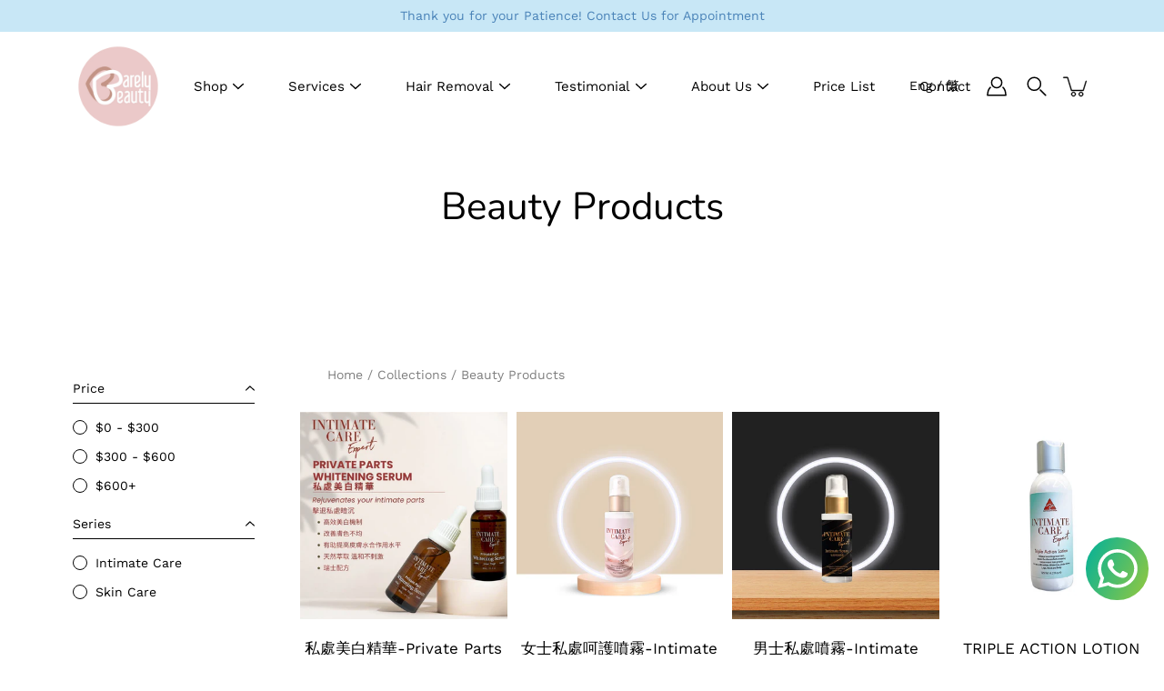

--- FILE ---
content_type: text/html; charset=utf-8
request_url: https://www.barelybeauty.com/en-tw/collections/all-products
body_size: 39112
content:
<!DOCTYPE html>
<!--[if IE 9]> <html class="ie9 no-js supports-no-cookies" lang="en"> <![endif]-->
<!--[if (gt IE 9)|!(IE)]><!--> <html class="no-js supports-no-cookies" lang="en"> <!--<![endif]-->

<head>
   <!-- Google tag (gtag.js) -->
<script async src="https://www.googletagmanager.com/gtag/js?id=G-ZDCRDT1HVB"></script>
<script>
  window.dataLayer = window.dataLayer || [];
  function gtag(){dataLayer.push(arguments);}
  gtag('js', new Date());

  gtag('config', 'G-ZDCRDT1HVB');
</script>
</script> 
</script>
  <meta charset="utf-8" />
  <meta http-equiv='X-UA-Compatible' content='IE= edge,chrome=1'>
  <link rel="canonical" href="https://www.barelybeauty.com/en-tw/collections/all-products" />
  <meta name="viewport" content="width=device-width, initial-scale=1">
  <link rel="prefetch" href="https://www.barelybeauty.com" as="document">
  <link rel="preload" as="style" href="//www.barelybeauty.com/cdn/shop/t/16/assets/theme.scss.css?v=62645922298193836051759261855">
  <link rel="dns-prefetch" href="https://monorail-edge.shopifysvc.com">
  <title>Beauty Products &ndash; Barely Beauty International Limited</title><link rel="shortcut icon" href="//www.barelybeauty.com/cdn/shop/files/Favicon_32x32_32x32.png?v=1614384599" type="image/png"><!-- /snippets/social-meta-tags.liquid -->
<meta property="og:site_name" content="Barely Beauty International Limited">
<meta property="og:url" content="https://www.barelybeauty.com/en-tw/collections/all-products">
<meta property="og:title" content="Beauty Products">
<meta property="og:type" content="product.group">
<meta property="og:description" content="Barely Beauty have been committed to providing the most professional care for your private parts. We provide Brazilian Waxing/ Intimate Care Treatment/ Facial & Body Treatment/ Medical Treatment
Barely Beauty一直致力為您的私密部位提供最貼心專業的呵護，使您無時無刻散發著從內到外的動人美態。我們提供巴西式脫毛/私密護理/面部及身體護理/醫學美容服務。
">

<meta name="twitter:card" content="summary_large_image">
<meta name="twitter:title" content="Beauty Products">
<meta name="twitter:description" content="Barely Beauty have been committed to providing the most professional care for your private parts. We provide Brazilian Waxing/ Intimate Care Treatment/ Facial & Body Treatment/ Medical Treatment
Barely Beauty一直致力為您的私密部位提供最貼心專業的呵護，使您無時無刻散發著從內到外的動人美態。我們提供巴西式脫毛/私密護理/面部及身體護理/醫學美容服務。
">

<style>
:root {
    --color-footer-text: #000000;
    --color-footer-placeholder-text: rgba(0, 0, 0, 0.5);
    --color-footer-bg: #ffffff;
    --color-footer-bg-hover: rgba(0, 0, 0, 0.05);
    --color-footer-bottom-text: rgba(0, 0, 0, 0.7);
    --color-footer-bottom-bg: #fafafa;
    --color-footer-bottom-bg-hover: rgba(0, 0, 0, 0.05);
    --color-footer-bottom-border: rgba(0, 0, 0, 0.1);
}
</style><link href="//www.barelybeauty.com/cdn/shop/t/16/assets/theme.scss.css?v=62645922298193836051759261855" rel="stylesheet" type="text/css" media="all" /><noscript id="no-js-style"><link href="//www.barelybeauty.com/cdn/shop/t/16/assets/no-js.scss.css?v=122164891680810635401612845121" rel="stylesheet" type="text/css" media="all" /></noscript><script>window.performance && window.performance.mark && window.performance.mark('shopify.content_for_header.start');</script><meta name="google-site-verification" content="-E82EgYupyHdECRU-UqApF-sZ4eyvE2UXwiD0jJ1-b4">
<meta id="shopify-digital-wallet" name="shopify-digital-wallet" content="/45654835355/digital_wallets/dialog">
<meta name="shopify-checkout-api-token" content="5be0ce8120048cd659dd3417127e47bd">
<meta id="in-context-paypal-metadata" data-shop-id="45654835355" data-venmo-supported="false" data-environment="production" data-locale="en_US" data-paypal-v4="true" data-currency="HKD">
<link rel="alternate" type="application/atom+xml" title="Feed" href="/en-tw/collections/all-products.atom" />
<link rel="next" href="/en-tw/collections/all-products?page=2">
<link rel="alternate" hreflang="x-default" href="https://www.barelybeauty.com/collections/all-products">
<link rel="alternate" hreflang="en" href="https://www.barelybeauty.com/collections/all-products">
<link rel="alternate" hreflang="zh-Hant" href="https://www.barelybeauty.com/zh/collections/all-products">
<link rel="alternate" hreflang="en-TW" href="https://www.barelybeauty.com/en-tw/collections/all-products">
<link rel="alternate" hreflang="zh-Hant-TW" href="https://www.barelybeauty.com/zh-tw/collections/all-products">
<link rel="alternate" hreflang="zh-Hant-AC" href="https://www.barelybeauty.com/zh/collections/all-products">
<link rel="alternate" hreflang="zh-Hant-AD" href="https://www.barelybeauty.com/zh/collections/all-products">
<link rel="alternate" hreflang="zh-Hant-AE" href="https://www.barelybeauty.com/zh/collections/all-products">
<link rel="alternate" hreflang="zh-Hant-AF" href="https://www.barelybeauty.com/zh/collections/all-products">
<link rel="alternate" hreflang="zh-Hant-AG" href="https://www.barelybeauty.com/zh/collections/all-products">
<link rel="alternate" hreflang="zh-Hant-AI" href="https://www.barelybeauty.com/zh/collections/all-products">
<link rel="alternate" hreflang="zh-Hant-AL" href="https://www.barelybeauty.com/zh/collections/all-products">
<link rel="alternate" hreflang="zh-Hant-AM" href="https://www.barelybeauty.com/zh/collections/all-products">
<link rel="alternate" hreflang="zh-Hant-AO" href="https://www.barelybeauty.com/zh/collections/all-products">
<link rel="alternate" hreflang="zh-Hant-AR" href="https://www.barelybeauty.com/zh/collections/all-products">
<link rel="alternate" hreflang="zh-Hant-AT" href="https://www.barelybeauty.com/zh/collections/all-products">
<link rel="alternate" hreflang="zh-Hant-AU" href="https://www.barelybeauty.com/zh/collections/all-products">
<link rel="alternate" hreflang="zh-Hant-AW" href="https://www.barelybeauty.com/zh/collections/all-products">
<link rel="alternate" hreflang="zh-Hant-AX" href="https://www.barelybeauty.com/zh/collections/all-products">
<link rel="alternate" hreflang="zh-Hant-AZ" href="https://www.barelybeauty.com/zh/collections/all-products">
<link rel="alternate" hreflang="zh-Hant-BA" href="https://www.barelybeauty.com/zh/collections/all-products">
<link rel="alternate" hreflang="zh-Hant-BB" href="https://www.barelybeauty.com/zh/collections/all-products">
<link rel="alternate" hreflang="zh-Hant-BD" href="https://www.barelybeauty.com/zh/collections/all-products">
<link rel="alternate" hreflang="zh-Hant-BE" href="https://www.barelybeauty.com/zh/collections/all-products">
<link rel="alternate" hreflang="zh-Hant-BF" href="https://www.barelybeauty.com/zh/collections/all-products">
<link rel="alternate" hreflang="zh-Hant-BG" href="https://www.barelybeauty.com/zh/collections/all-products">
<link rel="alternate" hreflang="zh-Hant-BH" href="https://www.barelybeauty.com/zh/collections/all-products">
<link rel="alternate" hreflang="zh-Hant-BI" href="https://www.barelybeauty.com/zh/collections/all-products">
<link rel="alternate" hreflang="zh-Hant-BJ" href="https://www.barelybeauty.com/zh/collections/all-products">
<link rel="alternate" hreflang="zh-Hant-BL" href="https://www.barelybeauty.com/zh/collections/all-products">
<link rel="alternate" hreflang="zh-Hant-BM" href="https://www.barelybeauty.com/zh/collections/all-products">
<link rel="alternate" hreflang="zh-Hant-BN" href="https://www.barelybeauty.com/zh/collections/all-products">
<link rel="alternate" hreflang="zh-Hant-BO" href="https://www.barelybeauty.com/zh/collections/all-products">
<link rel="alternate" hreflang="zh-Hant-BQ" href="https://www.barelybeauty.com/zh/collections/all-products">
<link rel="alternate" hreflang="zh-Hant-BR" href="https://www.barelybeauty.com/zh/collections/all-products">
<link rel="alternate" hreflang="zh-Hant-BS" href="https://www.barelybeauty.com/zh/collections/all-products">
<link rel="alternate" hreflang="zh-Hant-BT" href="https://www.barelybeauty.com/zh/collections/all-products">
<link rel="alternate" hreflang="zh-Hant-BW" href="https://www.barelybeauty.com/zh/collections/all-products">
<link rel="alternate" hreflang="zh-Hant-BY" href="https://www.barelybeauty.com/zh/collections/all-products">
<link rel="alternate" hreflang="zh-Hant-BZ" href="https://www.barelybeauty.com/zh/collections/all-products">
<link rel="alternate" hreflang="zh-Hant-CA" href="https://www.barelybeauty.com/zh/collections/all-products">
<link rel="alternate" hreflang="zh-Hant-CC" href="https://www.barelybeauty.com/zh/collections/all-products">
<link rel="alternate" hreflang="zh-Hant-CD" href="https://www.barelybeauty.com/zh/collections/all-products">
<link rel="alternate" hreflang="zh-Hant-CF" href="https://www.barelybeauty.com/zh/collections/all-products">
<link rel="alternate" hreflang="zh-Hant-CG" href="https://www.barelybeauty.com/zh/collections/all-products">
<link rel="alternate" hreflang="zh-Hant-CH" href="https://www.barelybeauty.com/zh/collections/all-products">
<link rel="alternate" hreflang="zh-Hant-CI" href="https://www.barelybeauty.com/zh/collections/all-products">
<link rel="alternate" hreflang="zh-Hant-CK" href="https://www.barelybeauty.com/zh/collections/all-products">
<link rel="alternate" hreflang="zh-Hant-CL" href="https://www.barelybeauty.com/zh/collections/all-products">
<link rel="alternate" hreflang="zh-Hant-CM" href="https://www.barelybeauty.com/zh/collections/all-products">
<link rel="alternate" hreflang="zh-Hant-CN" href="https://www.barelybeauty.com/zh/collections/all-products">
<link rel="alternate" hreflang="zh-Hant-CO" href="https://www.barelybeauty.com/zh/collections/all-products">
<link rel="alternate" hreflang="zh-Hant-CR" href="https://www.barelybeauty.com/zh/collections/all-products">
<link rel="alternate" hreflang="zh-Hant-CV" href="https://www.barelybeauty.com/zh/collections/all-products">
<link rel="alternate" hreflang="zh-Hant-CW" href="https://www.barelybeauty.com/zh/collections/all-products">
<link rel="alternate" hreflang="zh-Hant-CX" href="https://www.barelybeauty.com/zh/collections/all-products">
<link rel="alternate" hreflang="zh-Hant-CY" href="https://www.barelybeauty.com/zh/collections/all-products">
<link rel="alternate" hreflang="zh-Hant-CZ" href="https://www.barelybeauty.com/zh/collections/all-products">
<link rel="alternate" hreflang="zh-Hant-DE" href="https://www.barelybeauty.com/zh/collections/all-products">
<link rel="alternate" hreflang="zh-Hant-DJ" href="https://www.barelybeauty.com/zh/collections/all-products">
<link rel="alternate" hreflang="zh-Hant-DK" href="https://www.barelybeauty.com/zh/collections/all-products">
<link rel="alternate" hreflang="zh-Hant-DM" href="https://www.barelybeauty.com/zh/collections/all-products">
<link rel="alternate" hreflang="zh-Hant-DO" href="https://www.barelybeauty.com/zh/collections/all-products">
<link rel="alternate" hreflang="zh-Hant-DZ" href="https://www.barelybeauty.com/zh/collections/all-products">
<link rel="alternate" hreflang="zh-Hant-EC" href="https://www.barelybeauty.com/zh/collections/all-products">
<link rel="alternate" hreflang="zh-Hant-EE" href="https://www.barelybeauty.com/zh/collections/all-products">
<link rel="alternate" hreflang="zh-Hant-EG" href="https://www.barelybeauty.com/zh/collections/all-products">
<link rel="alternate" hreflang="zh-Hant-EH" href="https://www.barelybeauty.com/zh/collections/all-products">
<link rel="alternate" hreflang="zh-Hant-ER" href="https://www.barelybeauty.com/zh/collections/all-products">
<link rel="alternate" hreflang="zh-Hant-ES" href="https://www.barelybeauty.com/zh/collections/all-products">
<link rel="alternate" hreflang="zh-Hant-ET" href="https://www.barelybeauty.com/zh/collections/all-products">
<link rel="alternate" hreflang="zh-Hant-FI" href="https://www.barelybeauty.com/zh/collections/all-products">
<link rel="alternate" hreflang="zh-Hant-FJ" href="https://www.barelybeauty.com/zh/collections/all-products">
<link rel="alternate" hreflang="zh-Hant-FK" href="https://www.barelybeauty.com/zh/collections/all-products">
<link rel="alternate" hreflang="zh-Hant-FO" href="https://www.barelybeauty.com/zh/collections/all-products">
<link rel="alternate" hreflang="zh-Hant-FR" href="https://www.barelybeauty.com/zh/collections/all-products">
<link rel="alternate" hreflang="zh-Hant-GA" href="https://www.barelybeauty.com/zh/collections/all-products">
<link rel="alternate" hreflang="zh-Hant-GB" href="https://www.barelybeauty.com/zh/collections/all-products">
<link rel="alternate" hreflang="zh-Hant-GD" href="https://www.barelybeauty.com/zh/collections/all-products">
<link rel="alternate" hreflang="zh-Hant-GE" href="https://www.barelybeauty.com/zh/collections/all-products">
<link rel="alternate" hreflang="zh-Hant-GF" href="https://www.barelybeauty.com/zh/collections/all-products">
<link rel="alternate" hreflang="zh-Hant-GG" href="https://www.barelybeauty.com/zh/collections/all-products">
<link rel="alternate" hreflang="zh-Hant-GH" href="https://www.barelybeauty.com/zh/collections/all-products">
<link rel="alternate" hreflang="zh-Hant-GI" href="https://www.barelybeauty.com/zh/collections/all-products">
<link rel="alternate" hreflang="zh-Hant-GL" href="https://www.barelybeauty.com/zh/collections/all-products">
<link rel="alternate" hreflang="zh-Hant-GM" href="https://www.barelybeauty.com/zh/collections/all-products">
<link rel="alternate" hreflang="zh-Hant-GN" href="https://www.barelybeauty.com/zh/collections/all-products">
<link rel="alternate" hreflang="zh-Hant-GP" href="https://www.barelybeauty.com/zh/collections/all-products">
<link rel="alternate" hreflang="zh-Hant-GQ" href="https://www.barelybeauty.com/zh/collections/all-products">
<link rel="alternate" hreflang="zh-Hant-GR" href="https://www.barelybeauty.com/zh/collections/all-products">
<link rel="alternate" hreflang="zh-Hant-GS" href="https://www.barelybeauty.com/zh/collections/all-products">
<link rel="alternate" hreflang="zh-Hant-GT" href="https://www.barelybeauty.com/zh/collections/all-products">
<link rel="alternate" hreflang="zh-Hant-GW" href="https://www.barelybeauty.com/zh/collections/all-products">
<link rel="alternate" hreflang="zh-Hant-GY" href="https://www.barelybeauty.com/zh/collections/all-products">
<link rel="alternate" hreflang="zh-Hant-HK" href="https://www.barelybeauty.com/zh/collections/all-products">
<link rel="alternate" hreflang="zh-Hant-HN" href="https://www.barelybeauty.com/zh/collections/all-products">
<link rel="alternate" hreflang="zh-Hant-HR" href="https://www.barelybeauty.com/zh/collections/all-products">
<link rel="alternate" hreflang="zh-Hant-HT" href="https://www.barelybeauty.com/zh/collections/all-products">
<link rel="alternate" hreflang="zh-Hant-HU" href="https://www.barelybeauty.com/zh/collections/all-products">
<link rel="alternate" hreflang="zh-Hant-ID" href="https://www.barelybeauty.com/zh/collections/all-products">
<link rel="alternate" hreflang="zh-Hant-IE" href="https://www.barelybeauty.com/zh/collections/all-products">
<link rel="alternate" hreflang="zh-Hant-IL" href="https://www.barelybeauty.com/zh/collections/all-products">
<link rel="alternate" hreflang="zh-Hant-IM" href="https://www.barelybeauty.com/zh/collections/all-products">
<link rel="alternate" hreflang="zh-Hant-IN" href="https://www.barelybeauty.com/zh/collections/all-products">
<link rel="alternate" hreflang="zh-Hant-IO" href="https://www.barelybeauty.com/zh/collections/all-products">
<link rel="alternate" hreflang="zh-Hant-IQ" href="https://www.barelybeauty.com/zh/collections/all-products">
<link rel="alternate" hreflang="zh-Hant-IS" href="https://www.barelybeauty.com/zh/collections/all-products">
<link rel="alternate" hreflang="zh-Hant-IT" href="https://www.barelybeauty.com/zh/collections/all-products">
<link rel="alternate" hreflang="zh-Hant-JE" href="https://www.barelybeauty.com/zh/collections/all-products">
<link rel="alternate" hreflang="zh-Hant-JM" href="https://www.barelybeauty.com/zh/collections/all-products">
<link rel="alternate" hreflang="zh-Hant-JO" href="https://www.barelybeauty.com/zh/collections/all-products">
<link rel="alternate" hreflang="zh-Hant-JP" href="https://www.barelybeauty.com/zh/collections/all-products">
<link rel="alternate" hreflang="zh-Hant-KE" href="https://www.barelybeauty.com/zh/collections/all-products">
<link rel="alternate" hreflang="zh-Hant-KG" href="https://www.barelybeauty.com/zh/collections/all-products">
<link rel="alternate" hreflang="zh-Hant-KH" href="https://www.barelybeauty.com/zh/collections/all-products">
<link rel="alternate" hreflang="zh-Hant-KI" href="https://www.barelybeauty.com/zh/collections/all-products">
<link rel="alternate" hreflang="zh-Hant-KM" href="https://www.barelybeauty.com/zh/collections/all-products">
<link rel="alternate" hreflang="zh-Hant-KN" href="https://www.barelybeauty.com/zh/collections/all-products">
<link rel="alternate" hreflang="zh-Hant-KR" href="https://www.barelybeauty.com/zh/collections/all-products">
<link rel="alternate" hreflang="zh-Hant-KW" href="https://www.barelybeauty.com/zh/collections/all-products">
<link rel="alternate" hreflang="zh-Hant-KY" href="https://www.barelybeauty.com/zh/collections/all-products">
<link rel="alternate" hreflang="zh-Hant-KZ" href="https://www.barelybeauty.com/zh/collections/all-products">
<link rel="alternate" hreflang="zh-Hant-LA" href="https://www.barelybeauty.com/zh/collections/all-products">
<link rel="alternate" hreflang="zh-Hant-LB" href="https://www.barelybeauty.com/zh/collections/all-products">
<link rel="alternate" hreflang="zh-Hant-LC" href="https://www.barelybeauty.com/zh/collections/all-products">
<link rel="alternate" hreflang="zh-Hant-LI" href="https://www.barelybeauty.com/zh/collections/all-products">
<link rel="alternate" hreflang="zh-Hant-LK" href="https://www.barelybeauty.com/zh/collections/all-products">
<link rel="alternate" hreflang="zh-Hant-LR" href="https://www.barelybeauty.com/zh/collections/all-products">
<link rel="alternate" hreflang="zh-Hant-LS" href="https://www.barelybeauty.com/zh/collections/all-products">
<link rel="alternate" hreflang="zh-Hant-LT" href="https://www.barelybeauty.com/zh/collections/all-products">
<link rel="alternate" hreflang="zh-Hant-LU" href="https://www.barelybeauty.com/zh/collections/all-products">
<link rel="alternate" hreflang="zh-Hant-LV" href="https://www.barelybeauty.com/zh/collections/all-products">
<link rel="alternate" hreflang="zh-Hant-LY" href="https://www.barelybeauty.com/zh/collections/all-products">
<link rel="alternate" hreflang="zh-Hant-MA" href="https://www.barelybeauty.com/zh/collections/all-products">
<link rel="alternate" hreflang="zh-Hant-MC" href="https://www.barelybeauty.com/zh/collections/all-products">
<link rel="alternate" hreflang="zh-Hant-MD" href="https://www.barelybeauty.com/zh/collections/all-products">
<link rel="alternate" hreflang="zh-Hant-ME" href="https://www.barelybeauty.com/zh/collections/all-products">
<link rel="alternate" hreflang="zh-Hant-MF" href="https://www.barelybeauty.com/zh/collections/all-products">
<link rel="alternate" hreflang="zh-Hant-MG" href="https://www.barelybeauty.com/zh/collections/all-products">
<link rel="alternate" hreflang="zh-Hant-MK" href="https://www.barelybeauty.com/zh/collections/all-products">
<link rel="alternate" hreflang="zh-Hant-ML" href="https://www.barelybeauty.com/zh/collections/all-products">
<link rel="alternate" hreflang="zh-Hant-MM" href="https://www.barelybeauty.com/zh/collections/all-products">
<link rel="alternate" hreflang="zh-Hant-MN" href="https://www.barelybeauty.com/zh/collections/all-products">
<link rel="alternate" hreflang="zh-Hant-MO" href="https://www.barelybeauty.com/zh/collections/all-products">
<link rel="alternate" hreflang="zh-Hant-MQ" href="https://www.barelybeauty.com/zh/collections/all-products">
<link rel="alternate" hreflang="zh-Hant-MR" href="https://www.barelybeauty.com/zh/collections/all-products">
<link rel="alternate" hreflang="zh-Hant-MS" href="https://www.barelybeauty.com/zh/collections/all-products">
<link rel="alternate" hreflang="zh-Hant-MT" href="https://www.barelybeauty.com/zh/collections/all-products">
<link rel="alternate" hreflang="zh-Hant-MU" href="https://www.barelybeauty.com/zh/collections/all-products">
<link rel="alternate" hreflang="zh-Hant-MV" href="https://www.barelybeauty.com/zh/collections/all-products">
<link rel="alternate" hreflang="zh-Hant-MW" href="https://www.barelybeauty.com/zh/collections/all-products">
<link rel="alternate" hreflang="zh-Hant-MX" href="https://www.barelybeauty.com/zh/collections/all-products">
<link rel="alternate" hreflang="zh-Hant-MY" href="https://www.barelybeauty.com/zh/collections/all-products">
<link rel="alternate" hreflang="zh-Hant-MZ" href="https://www.barelybeauty.com/zh/collections/all-products">
<link rel="alternate" hreflang="zh-Hant-NA" href="https://www.barelybeauty.com/zh/collections/all-products">
<link rel="alternate" hreflang="zh-Hant-NC" href="https://www.barelybeauty.com/zh/collections/all-products">
<link rel="alternate" hreflang="zh-Hant-NE" href="https://www.barelybeauty.com/zh/collections/all-products">
<link rel="alternate" hreflang="zh-Hant-NF" href="https://www.barelybeauty.com/zh/collections/all-products">
<link rel="alternate" hreflang="zh-Hant-NG" href="https://www.barelybeauty.com/zh/collections/all-products">
<link rel="alternate" hreflang="zh-Hant-NI" href="https://www.barelybeauty.com/zh/collections/all-products">
<link rel="alternate" hreflang="zh-Hant-NL" href="https://www.barelybeauty.com/zh/collections/all-products">
<link rel="alternate" hreflang="zh-Hant-NO" href="https://www.barelybeauty.com/zh/collections/all-products">
<link rel="alternate" hreflang="zh-Hant-NP" href="https://www.barelybeauty.com/zh/collections/all-products">
<link rel="alternate" hreflang="zh-Hant-NR" href="https://www.barelybeauty.com/zh/collections/all-products">
<link rel="alternate" hreflang="zh-Hant-NU" href="https://www.barelybeauty.com/zh/collections/all-products">
<link rel="alternate" hreflang="zh-Hant-NZ" href="https://www.barelybeauty.com/zh/collections/all-products">
<link rel="alternate" hreflang="zh-Hant-OM" href="https://www.barelybeauty.com/zh/collections/all-products">
<link rel="alternate" hreflang="zh-Hant-PA" href="https://www.barelybeauty.com/zh/collections/all-products">
<link rel="alternate" hreflang="zh-Hant-PE" href="https://www.barelybeauty.com/zh/collections/all-products">
<link rel="alternate" hreflang="zh-Hant-PF" href="https://www.barelybeauty.com/zh/collections/all-products">
<link rel="alternate" hreflang="zh-Hant-PG" href="https://www.barelybeauty.com/zh/collections/all-products">
<link rel="alternate" hreflang="zh-Hant-PH" href="https://www.barelybeauty.com/zh/collections/all-products">
<link rel="alternate" hreflang="zh-Hant-PK" href="https://www.barelybeauty.com/zh/collections/all-products">
<link rel="alternate" hreflang="zh-Hant-PL" href="https://www.barelybeauty.com/zh/collections/all-products">
<link rel="alternate" hreflang="zh-Hant-PM" href="https://www.barelybeauty.com/zh/collections/all-products">
<link rel="alternate" hreflang="zh-Hant-PN" href="https://www.barelybeauty.com/zh/collections/all-products">
<link rel="alternate" hreflang="zh-Hant-PS" href="https://www.barelybeauty.com/zh/collections/all-products">
<link rel="alternate" hreflang="zh-Hant-PT" href="https://www.barelybeauty.com/zh/collections/all-products">
<link rel="alternate" hreflang="zh-Hant-PY" href="https://www.barelybeauty.com/zh/collections/all-products">
<link rel="alternate" hreflang="zh-Hant-QA" href="https://www.barelybeauty.com/zh/collections/all-products">
<link rel="alternate" hreflang="zh-Hant-RE" href="https://www.barelybeauty.com/zh/collections/all-products">
<link rel="alternate" hreflang="zh-Hant-RO" href="https://www.barelybeauty.com/zh/collections/all-products">
<link rel="alternate" hreflang="zh-Hant-RS" href="https://www.barelybeauty.com/zh/collections/all-products">
<link rel="alternate" hreflang="zh-Hant-RU" href="https://www.barelybeauty.com/zh/collections/all-products">
<link rel="alternate" hreflang="zh-Hant-RW" href="https://www.barelybeauty.com/zh/collections/all-products">
<link rel="alternate" hreflang="zh-Hant-SA" href="https://www.barelybeauty.com/zh/collections/all-products">
<link rel="alternate" hreflang="zh-Hant-SB" href="https://www.barelybeauty.com/zh/collections/all-products">
<link rel="alternate" hreflang="zh-Hant-SC" href="https://www.barelybeauty.com/zh/collections/all-products">
<link rel="alternate" hreflang="zh-Hant-SD" href="https://www.barelybeauty.com/zh/collections/all-products">
<link rel="alternate" hreflang="zh-Hant-SE" href="https://www.barelybeauty.com/zh/collections/all-products">
<link rel="alternate" hreflang="zh-Hant-SG" href="https://www.barelybeauty.com/zh/collections/all-products">
<link rel="alternate" hreflang="zh-Hant-SH" href="https://www.barelybeauty.com/zh/collections/all-products">
<link rel="alternate" hreflang="zh-Hant-SI" href="https://www.barelybeauty.com/zh/collections/all-products">
<link rel="alternate" hreflang="zh-Hant-SJ" href="https://www.barelybeauty.com/zh/collections/all-products">
<link rel="alternate" hreflang="zh-Hant-SK" href="https://www.barelybeauty.com/zh/collections/all-products">
<link rel="alternate" hreflang="zh-Hant-SL" href="https://www.barelybeauty.com/zh/collections/all-products">
<link rel="alternate" hreflang="zh-Hant-SM" href="https://www.barelybeauty.com/zh/collections/all-products">
<link rel="alternate" hreflang="zh-Hant-SN" href="https://www.barelybeauty.com/zh/collections/all-products">
<link rel="alternate" hreflang="zh-Hant-SO" href="https://www.barelybeauty.com/zh/collections/all-products">
<link rel="alternate" hreflang="zh-Hant-SR" href="https://www.barelybeauty.com/zh/collections/all-products">
<link rel="alternate" hreflang="zh-Hant-SS" href="https://www.barelybeauty.com/zh/collections/all-products">
<link rel="alternate" hreflang="zh-Hant-ST" href="https://www.barelybeauty.com/zh/collections/all-products">
<link rel="alternate" hreflang="zh-Hant-SV" href="https://www.barelybeauty.com/zh/collections/all-products">
<link rel="alternate" hreflang="zh-Hant-SX" href="https://www.barelybeauty.com/zh/collections/all-products">
<link rel="alternate" hreflang="zh-Hant-SZ" href="https://www.barelybeauty.com/zh/collections/all-products">
<link rel="alternate" hreflang="zh-Hant-TA" href="https://www.barelybeauty.com/zh/collections/all-products">
<link rel="alternate" hreflang="zh-Hant-TC" href="https://www.barelybeauty.com/zh/collections/all-products">
<link rel="alternate" hreflang="zh-Hant-TD" href="https://www.barelybeauty.com/zh/collections/all-products">
<link rel="alternate" hreflang="zh-Hant-TF" href="https://www.barelybeauty.com/zh/collections/all-products">
<link rel="alternate" hreflang="zh-Hant-TG" href="https://www.barelybeauty.com/zh/collections/all-products">
<link rel="alternate" hreflang="zh-Hant-TH" href="https://www.barelybeauty.com/zh/collections/all-products">
<link rel="alternate" hreflang="zh-Hant-TJ" href="https://www.barelybeauty.com/zh/collections/all-products">
<link rel="alternate" hreflang="zh-Hant-TK" href="https://www.barelybeauty.com/zh/collections/all-products">
<link rel="alternate" hreflang="zh-Hant-TL" href="https://www.barelybeauty.com/zh/collections/all-products">
<link rel="alternate" hreflang="zh-Hant-TM" href="https://www.barelybeauty.com/zh/collections/all-products">
<link rel="alternate" hreflang="zh-Hant-TN" href="https://www.barelybeauty.com/zh/collections/all-products">
<link rel="alternate" hreflang="zh-Hant-TO" href="https://www.barelybeauty.com/zh/collections/all-products">
<link rel="alternate" hreflang="zh-Hant-TR" href="https://www.barelybeauty.com/zh/collections/all-products">
<link rel="alternate" hreflang="zh-Hant-TT" href="https://www.barelybeauty.com/zh/collections/all-products">
<link rel="alternate" hreflang="zh-Hant-TV" href="https://www.barelybeauty.com/zh/collections/all-products">
<link rel="alternate" hreflang="zh-Hant-TZ" href="https://www.barelybeauty.com/zh/collections/all-products">
<link rel="alternate" hreflang="zh-Hant-UA" href="https://www.barelybeauty.com/zh/collections/all-products">
<link rel="alternate" hreflang="zh-Hant-UG" href="https://www.barelybeauty.com/zh/collections/all-products">
<link rel="alternate" hreflang="zh-Hant-UM" href="https://www.barelybeauty.com/zh/collections/all-products">
<link rel="alternate" hreflang="zh-Hant-US" href="https://www.barelybeauty.com/zh/collections/all-products">
<link rel="alternate" hreflang="zh-Hant-UY" href="https://www.barelybeauty.com/zh/collections/all-products">
<link rel="alternate" hreflang="zh-Hant-UZ" href="https://www.barelybeauty.com/zh/collections/all-products">
<link rel="alternate" hreflang="zh-Hant-VA" href="https://www.barelybeauty.com/zh/collections/all-products">
<link rel="alternate" hreflang="zh-Hant-VC" href="https://www.barelybeauty.com/zh/collections/all-products">
<link rel="alternate" hreflang="zh-Hant-VE" href="https://www.barelybeauty.com/zh/collections/all-products">
<link rel="alternate" hreflang="zh-Hant-VG" href="https://www.barelybeauty.com/zh/collections/all-products">
<link rel="alternate" hreflang="zh-Hant-VN" href="https://www.barelybeauty.com/zh/collections/all-products">
<link rel="alternate" hreflang="zh-Hant-VU" href="https://www.barelybeauty.com/zh/collections/all-products">
<link rel="alternate" hreflang="zh-Hant-WF" href="https://www.barelybeauty.com/zh/collections/all-products">
<link rel="alternate" hreflang="zh-Hant-WS" href="https://www.barelybeauty.com/zh/collections/all-products">
<link rel="alternate" hreflang="zh-Hant-XK" href="https://www.barelybeauty.com/zh/collections/all-products">
<link rel="alternate" hreflang="zh-Hant-YE" href="https://www.barelybeauty.com/zh/collections/all-products">
<link rel="alternate" hreflang="zh-Hant-YT" href="https://www.barelybeauty.com/zh/collections/all-products">
<link rel="alternate" hreflang="zh-Hant-ZA" href="https://www.barelybeauty.com/zh/collections/all-products">
<link rel="alternate" hreflang="zh-Hant-ZM" href="https://www.barelybeauty.com/zh/collections/all-products">
<link rel="alternate" hreflang="zh-Hant-ZW" href="https://www.barelybeauty.com/zh/collections/all-products">
<link rel="alternate" type="application/json+oembed" href="https://www.barelybeauty.com/en-tw/collections/all-products.oembed">
<script async="async" src="/checkouts/internal/preloads.js?locale=en-TW"></script>
<script id="apple-pay-shop-capabilities" type="application/json">{"shopId":45654835355,"countryCode":"HK","currencyCode":"HKD","merchantCapabilities":["supports3DS"],"merchantId":"gid:\/\/shopify\/Shop\/45654835355","merchantName":"Barely Beauty International Limited","requiredBillingContactFields":["postalAddress","email","phone"],"requiredShippingContactFields":["postalAddress","email","phone"],"shippingType":"shipping","supportedNetworks":["visa","masterCard"],"total":{"type":"pending","label":"Barely Beauty International Limited","amount":"1.00"},"shopifyPaymentsEnabled":true,"supportsSubscriptions":true}</script>
<script id="shopify-features" type="application/json">{"accessToken":"5be0ce8120048cd659dd3417127e47bd","betas":["rich-media-storefront-analytics"],"domain":"www.barelybeauty.com","predictiveSearch":true,"shopId":45654835355,"locale":"en"}</script>
<script>var Shopify = Shopify || {};
Shopify.shop = "barely-beauty-hk.myshopify.com";
Shopify.locale = "en";
Shopify.currency = {"active":"HKD","rate":"1.0"};
Shopify.country = "TW";
Shopify.theme = {"name":"Barely Beauty v1.0","id":118556590235,"schema_name":"Modular","schema_version":"1.9.1","theme_store_id":849,"role":"main"};
Shopify.theme.handle = "null";
Shopify.theme.style = {"id":null,"handle":null};
Shopify.cdnHost = "www.barelybeauty.com/cdn";
Shopify.routes = Shopify.routes || {};
Shopify.routes.root = "/en-tw/";</script>
<script type="module">!function(o){(o.Shopify=o.Shopify||{}).modules=!0}(window);</script>
<script>!function(o){function n(){var o=[];function n(){o.push(Array.prototype.slice.apply(arguments))}return n.q=o,n}var t=o.Shopify=o.Shopify||{};t.loadFeatures=n(),t.autoloadFeatures=n()}(window);</script>
<script id="shop-js-analytics" type="application/json">{"pageType":"collection"}</script>
<script defer="defer" async type="module" src="//www.barelybeauty.com/cdn/shopifycloud/shop-js/modules/v2/client.init-shop-cart-sync_BdyHc3Nr.en.esm.js"></script>
<script defer="defer" async type="module" src="//www.barelybeauty.com/cdn/shopifycloud/shop-js/modules/v2/chunk.common_Daul8nwZ.esm.js"></script>
<script type="module">
  await import("//www.barelybeauty.com/cdn/shopifycloud/shop-js/modules/v2/client.init-shop-cart-sync_BdyHc3Nr.en.esm.js");
await import("//www.barelybeauty.com/cdn/shopifycloud/shop-js/modules/v2/chunk.common_Daul8nwZ.esm.js");

  window.Shopify.SignInWithShop?.initShopCartSync?.({"fedCMEnabled":true,"windoidEnabled":true});

</script>
<script>(function() {
  var isLoaded = false;
  function asyncLoad() {
    if (isLoaded) return;
    isLoaded = true;
    var urls = ["https:\/\/cdn.sesami.co\/shopify.js?shop=barely-beauty-hk.myshopify.com","https:\/\/cdn.shopify.com\/s\/files\/1\/0033\/3538\/9233\/files\/31aug26paidd20_free_final_56.js?shop=barely-beauty-hk.myshopify.com","https:\/\/cdn.nfcube.com\/instafeed-e3aee1d78ef069fa84caaa825c3c8c73.js?shop=barely-beauty-hk.myshopify.com"];
    for (var i = 0; i < urls.length; i++) {
      var s = document.createElement('script');
      s.type = 'text/javascript';
      s.async = true;
      s.src = urls[i];
      var x = document.getElementsByTagName('script')[0];
      x.parentNode.insertBefore(s, x);
    }
  };
  if(window.attachEvent) {
    window.attachEvent('onload', asyncLoad);
  } else {
    window.addEventListener('load', asyncLoad, false);
  }
})();</script>
<script id="__st">var __st={"a":45654835355,"offset":28800,"reqid":"0b3caa69-db7f-47e7-8de6-3a19fe9956c6-1768993192","pageurl":"www.barelybeauty.com\/en-tw\/collections\/all-products","u":"63bc1df063e3","p":"collection","rtyp":"collection","rid":211413237915};</script>
<script>window.ShopifyPaypalV4VisibilityTracking = true;</script>
<script id="captcha-bootstrap">!function(){'use strict';const t='contact',e='account',n='new_comment',o=[[t,t],['blogs',n],['comments',n],[t,'customer']],c=[[e,'customer_login'],[e,'guest_login'],[e,'recover_customer_password'],[e,'create_customer']],r=t=>t.map((([t,e])=>`form[action*='/${t}']:not([data-nocaptcha='true']) input[name='form_type'][value='${e}']`)).join(','),a=t=>()=>t?[...document.querySelectorAll(t)].map((t=>t.form)):[];function s(){const t=[...o],e=r(t);return a(e)}const i='password',u='form_key',d=['recaptcha-v3-token','g-recaptcha-response','h-captcha-response',i],f=()=>{try{return window.sessionStorage}catch{return}},m='__shopify_v',_=t=>t.elements[u];function p(t,e,n=!1){try{const o=window.sessionStorage,c=JSON.parse(o.getItem(e)),{data:r}=function(t){const{data:e,action:n}=t;return t[m]||n?{data:e,action:n}:{data:t,action:n}}(c);for(const[e,n]of Object.entries(r))t.elements[e]&&(t.elements[e].value=n);n&&o.removeItem(e)}catch(o){console.error('form repopulation failed',{error:o})}}const l='form_type',E='cptcha';function T(t){t.dataset[E]=!0}const w=window,h=w.document,L='Shopify',v='ce_forms',y='captcha';let A=!1;((t,e)=>{const n=(g='f06e6c50-85a8-45c8-87d0-21a2b65856fe',I='https://cdn.shopify.com/shopifycloud/storefront-forms-hcaptcha/ce_storefront_forms_captcha_hcaptcha.v1.5.2.iife.js',D={infoText:'Protected by hCaptcha',privacyText:'Privacy',termsText:'Terms'},(t,e,n)=>{const o=w[L][v],c=o.bindForm;if(c)return c(t,g,e,D).then(n);var r;o.q.push([[t,g,e,D],n]),r=I,A||(h.body.append(Object.assign(h.createElement('script'),{id:'captcha-provider',async:!0,src:r})),A=!0)});var g,I,D;w[L]=w[L]||{},w[L][v]=w[L][v]||{},w[L][v].q=[],w[L][y]=w[L][y]||{},w[L][y].protect=function(t,e){n(t,void 0,e),T(t)},Object.freeze(w[L][y]),function(t,e,n,w,h,L){const[v,y,A,g]=function(t,e,n){const i=e?o:[],u=t?c:[],d=[...i,...u],f=r(d),m=r(i),_=r(d.filter((([t,e])=>n.includes(e))));return[a(f),a(m),a(_),s()]}(w,h,L),I=t=>{const e=t.target;return e instanceof HTMLFormElement?e:e&&e.form},D=t=>v().includes(t);t.addEventListener('submit',(t=>{const e=I(t);if(!e)return;const n=D(e)&&!e.dataset.hcaptchaBound&&!e.dataset.recaptchaBound,o=_(e),c=g().includes(e)&&(!o||!o.value);(n||c)&&t.preventDefault(),c&&!n&&(function(t){try{if(!f())return;!function(t){const e=f();if(!e)return;const n=_(t);if(!n)return;const o=n.value;o&&e.removeItem(o)}(t);const e=Array.from(Array(32),(()=>Math.random().toString(36)[2])).join('');!function(t,e){_(t)||t.append(Object.assign(document.createElement('input'),{type:'hidden',name:u})),t.elements[u].value=e}(t,e),function(t,e){const n=f();if(!n)return;const o=[...t.querySelectorAll(`input[type='${i}']`)].map((({name:t})=>t)),c=[...d,...o],r={};for(const[a,s]of new FormData(t).entries())c.includes(a)||(r[a]=s);n.setItem(e,JSON.stringify({[m]:1,action:t.action,data:r}))}(t,e)}catch(e){console.error('failed to persist form',e)}}(e),e.submit())}));const S=(t,e)=>{t&&!t.dataset[E]&&(n(t,e.some((e=>e===t))),T(t))};for(const o of['focusin','change'])t.addEventListener(o,(t=>{const e=I(t);D(e)&&S(e,y())}));const B=e.get('form_key'),M=e.get(l),P=B&&M;t.addEventListener('DOMContentLoaded',(()=>{const t=y();if(P)for(const e of t)e.elements[l].value===M&&p(e,B);[...new Set([...A(),...v().filter((t=>'true'===t.dataset.shopifyCaptcha))])].forEach((e=>S(e,t)))}))}(h,new URLSearchParams(w.location.search),n,t,e,['guest_login'])})(!0,!0)}();</script>
<script integrity="sha256-4kQ18oKyAcykRKYeNunJcIwy7WH5gtpwJnB7kiuLZ1E=" data-source-attribution="shopify.loadfeatures" defer="defer" src="//www.barelybeauty.com/cdn/shopifycloud/storefront/assets/storefront/load_feature-a0a9edcb.js" crossorigin="anonymous"></script>
<script data-source-attribution="shopify.dynamic_checkout.dynamic.init">var Shopify=Shopify||{};Shopify.PaymentButton=Shopify.PaymentButton||{isStorefrontPortableWallets:!0,init:function(){window.Shopify.PaymentButton.init=function(){};var t=document.createElement("script");t.src="https://www.barelybeauty.com/cdn/shopifycloud/portable-wallets/latest/portable-wallets.en.js",t.type="module",document.head.appendChild(t)}};
</script>
<script data-source-attribution="shopify.dynamic_checkout.buyer_consent">
  function portableWalletsHideBuyerConsent(e){var t=document.getElementById("shopify-buyer-consent"),n=document.getElementById("shopify-subscription-policy-button");t&&n&&(t.classList.add("hidden"),t.setAttribute("aria-hidden","true"),n.removeEventListener("click",e))}function portableWalletsShowBuyerConsent(e){var t=document.getElementById("shopify-buyer-consent"),n=document.getElementById("shopify-subscription-policy-button");t&&n&&(t.classList.remove("hidden"),t.removeAttribute("aria-hidden"),n.addEventListener("click",e))}window.Shopify?.PaymentButton&&(window.Shopify.PaymentButton.hideBuyerConsent=portableWalletsHideBuyerConsent,window.Shopify.PaymentButton.showBuyerConsent=portableWalletsShowBuyerConsent);
</script>
<script data-source-attribution="shopify.dynamic_checkout.cart.bootstrap">document.addEventListener("DOMContentLoaded",(function(){function t(){return document.querySelector("shopify-accelerated-checkout-cart, shopify-accelerated-checkout")}if(t())Shopify.PaymentButton.init();else{new MutationObserver((function(e,n){t()&&(Shopify.PaymentButton.init(),n.disconnect())})).observe(document.body,{childList:!0,subtree:!0})}}));
</script>
<link id="shopify-accelerated-checkout-styles" rel="stylesheet" media="screen" href="https://www.barelybeauty.com/cdn/shopifycloud/portable-wallets/latest/accelerated-checkout-backwards-compat.css" crossorigin="anonymous">
<style id="shopify-accelerated-checkout-cart">
        #shopify-buyer-consent {
  margin-top: 1em;
  display: inline-block;
  width: 100%;
}

#shopify-buyer-consent.hidden {
  display: none;
}

#shopify-subscription-policy-button {
  background: none;
  border: none;
  padding: 0;
  text-decoration: underline;
  font-size: inherit;
  cursor: pointer;
}

#shopify-subscription-policy-button::before {
  box-shadow: none;
}

      </style>

<script>window.performance && window.performance.mark && window.performance.mark('shopify.content_for_header.end');</script>
<!-- BEGIN app block: shopify://apps/t-lab-ai-language-translate/blocks/custom_translations/b5b83690-efd4-434d-8c6a-a5cef4019faf --><!-- BEGIN app snippet: custom_translation_scripts --><script>
(()=>{var o=/\([0-9]+?\)$/,M=/\r?\n|\r|\t|\xa0|\u200B|\u200E|&nbsp;| /g,v=/<\/?[a-z][\s\S]*>/i,t=/^(https?:\/\/|\/\/)[^\s/$.?#].[^\s]*$/i,k=/\{\{\s*([a-zA-Z_]\w*)\s*\}\}/g,p=/\{\{\s*([a-zA-Z_]\w*)\s*\}\}/,r=/^(https:)?\/\/cdn\.shopify\.com\/(.+)\.(png|jpe?g|gif|webp|svgz?|bmp|tiff?|ico|avif)/i,e=/^(https:)?\/\/cdn\.shopify\.com/i,a=/\b(?:https?|ftp)?:?\/\/?[^\s\/]+\/[^\s]+\.(?:png|jpe?g|gif|webp|svgz?|bmp|tiff?|ico|avif)\b/i,I=/url\(['"]?(.*?)['"]?\)/,m="__label:",i=document.createElement("textarea"),u={t:["src","data-src","data-source","data-href","data-zoom","data-master","data-bg","base-src"],i:["srcset","data-srcset"],o:["href","data-href"],u:["href","data-href","data-src","data-zoom"]},g=new Set(["img","picture","button","p","a","input"]),h=16.67,s=function(n){return n.nodeType===Node.ELEMENT_NODE},c=function(n){return n.nodeType===Node.TEXT_NODE};function w(n){return r.test(n.trim())||a.test(n.trim())}function b(n){return(n=>(n=n.trim(),t.test(n)))(n)||e.test(n.trim())}var l=function(n){return!n||0===n.trim().length};function j(n){return i.innerHTML=n,i.value}function T(n){return A(j(n))}function A(n){return n.trim().replace(o,"").replace(M,"").trim()}var _=1e3;function D(n){n=n.trim().replace(M,"").replace(/&amp;/g,"&").replace(/&gt;/g,">").replace(/&lt;/g,"<").trim();return n.length>_?N(n):n}function E(n){return n.trim().toLowerCase().replace(/^https:/i,"")}function N(n){for(var t=5381,r=0;r<n.length;r++)t=(t<<5)+t^n.charCodeAt(r);return(t>>>0).toString(36)}function f(n){for(var t=document.createElement("template"),r=(t.innerHTML=n,["SCRIPT","IFRAME","OBJECT","EMBED","LINK","META"]),e=/^(on\w+|srcdoc|style)$/i,a=document.createTreeWalker(t.content,NodeFilter.SHOW_ELEMENT),i=a.nextNode();i;i=a.nextNode()){var o=i;if(r.includes(o.nodeName))o.remove();else for(var u=o.attributes.length-1;0<=u;--u)e.test(o.attributes[u].name)&&o.removeAttribute(o.attributes[u].name)}return t.innerHTML}function d(n,t,r){void 0===r&&(r=20);for(var e=n,a=0;e&&e.parentElement&&a<r;){for(var i=e.parentElement,o=0,u=t;o<u.length;o++)for(var s=u[o],c=0,l=s.l;c<l.length;c++){var f=l[c];switch(f.type){case"class":for(var d=0,v=i.classList;d<v.length;d++){var p=v[d];if(f.value.test(p))return s.label}break;case"id":if(i.id&&f.value.test(i.id))return s.label;break;case"attribute":if(i.hasAttribute(f.name)){if(!f.value)return s.label;var m=i.getAttribute(f.name);if(m&&f.value.test(m))return s.label}}}e=i,a++}return"unknown"}function y(n,t){var r,e,a;"function"==typeof window.fetch&&"AbortController"in window?(r=new AbortController,e=setTimeout(function(){return r.abort()},3e3),fetch(n,{credentials:"same-origin",signal:r.signal}).then(function(n){return clearTimeout(e),n.ok?n.json():Promise.reject(n)}).then(t).catch(console.error)):((a=new XMLHttpRequest).onreadystatechange=function(){4===a.readyState&&200===a.status&&t(JSON.parse(a.responseText))},a.open("GET",n,!0),a.timeout=3e3,a.send())}function O(){var l=/([^\s]+)\.(png|jpe?g|gif|webp|svgz?|bmp|tiff?|ico|avif)$/i,f=/_(\{width\}x*|\{width\}x\{height\}|\d{3,4}x\d{3,4}|\d{3,4}x|x\d{3,4}|pinco|icon|thumb|small|compact|medium|large|grande|original|master)(_crop_\w+)*(@[2-3]x)*(.progressive)*$/i,d=/^(https?|ftp|file):\/\//i;function r(n){var t,r="".concat(n.path).concat(n.v).concat(null!=(r=n.size)?r:"",".").concat(n.p);return n.m&&(r="".concat(n.path).concat(n.m,"/").concat(n.v).concat(null!=(t=n.size)?t:"",".").concat(n.p)),n.host&&(r="".concat(null!=(t=n.protocol)?t:"","//").concat(n.host).concat(r)),n.g&&(r+=n.g),r}return{h:function(n){var t=!0,r=(d.test(n)||n.startsWith("//")||(t=!1,n="https://example.com"+n),t);n.startsWith("//")&&(r=!1,n="https:"+n);try{new URL(n)}catch(n){return null}var e,a,i,o,u,s,n=new URL(n),c=n.pathname.split("/").filter(function(n){return n});return c.length<1||(a=c.pop(),e=null!=(e=c.pop())?e:null,null===(a=a.match(l)))?null:(s=a[1],a=a[2],i=s.match(f),o=s,(u=null)!==i&&(o=s.substring(0,i.index),u=i[0]),s=0<c.length?"/"+c.join("/")+"/":"/",{protocol:r?n.protocol:null,host:t?n.host:null,path:s,g:n.search,m:e,v:o,size:u,p:a,version:n.searchParams.get("v"),width:n.searchParams.get("width")})},T:r,S:function(n){return(n.m?"/".concat(n.m,"/"):"/").concat(n.v,".").concat(n.p)},M:function(n){return(n.m?"/".concat(n.m,"/"):"/").concat(n.v,".").concat(n.p,"?v=").concat(n.version||"0")},k:function(n,t){return r({protocol:t.protocol,host:t.host,path:t.path,g:t.g,m:t.m,v:t.v,size:n.size,p:t.p,version:t.version,width:t.width})}}}var x,S,C={},H={};function q(p,n){var m=new Map,g=new Map,i=new Map,r=new Map,e=new Map,a=new Map,o=new Map,u=function(n){return n.toLowerCase().replace(/[\s\W_]+/g,"")},s=new Set(n.A.map(u)),c=0,l=!1,f=!1,d=O();function v(n,t,r){s.has(u(n))||n&&t&&(r.set(n,t),l=!0)}function t(n,t){if(n&&n.trim()&&0!==m.size){var r=A(n),e=H[r];if(e&&(p.log("dictionary",'Overlapping text: "'.concat(n,'" related to html: "').concat(e,'"')),t)&&(n=>{if(n)for(var t=h(n.outerHTML),r=t._,e=(t.I||(r=0),n.parentElement),a=0;e&&a<5;){var i=h(e.outerHTML),o=i.I,i=i._;if(o){if(p.log("dictionary","Ancestor depth ".concat(a,": overlap score=").concat(i.toFixed(3),", base=").concat(r.toFixed(3))),r<i)return 1;if(i<r&&0<r)return}e=e.parentElement,a++}})(t))p.log("dictionary",'Skipping text translation for "'.concat(n,'" because an ancestor HTML translation exists'));else{e=m.get(r);if(e)return e;var a=n;if(a&&a.trim()&&0!==g.size){for(var i,o,u,s=g.entries(),c=s.next();!c.done;){var l=c.value[0],f=c.value[1],d=a.trim().match(l);if(d&&1<d.length){i=l,o=f,u=d;break}c=s.next()}if(i&&o&&u){var v=u.slice(1),t=o.match(k);if(t&&t.length===v.length)return t.reduce(function(n,t,r){return n.replace(t,v[r])},o)}}}}return null}function h(n){var r,e,a;return!n||!n.trim()||0===i.size?{I:null,_:0}:(r=D(n),a=0,(e=null)!=(n=i.get(r))?{I:n,_:1}:(i.forEach(function(n,t){-1!==t.indexOf(r)&&(t=r.length/t.length,a<t)&&(a=t,e=n)}),{I:e,_:a}))}function w(n){return n&&n.trim()&&0!==i.size&&(n=D(n),null!=(n=i.get(n)))?n:null}function b(n){if(n&&n.trim()&&0!==r.size){var t=E(n),t=r.get(t);if(t)return t;t=d.h(n);if(t){n=d.M(t).toLowerCase(),n=r.get(n);if(n)return n;n=d.S(t).toLowerCase(),t=r.get(n);if(t)return t}}return null}function T(n){return!n||!n.trim()||0===e.size||void 0===(n=e.get(A(n)))?null:n}function y(n){return!n||!n.trim()||0===a.size||void 0===(n=a.get(E(n)))?null:n}function x(n){var t;return!n||!n.trim()||0===o.size?null:null!=(t=o.get(A(n)))?t:(t=D(n),void 0!==(n=o.get(t))?n:null)}function S(){var n={j:m,D:g,N:i,O:r,C:e,H:a,q:o,L:l,R:c,F:C};return JSON.stringify(n,function(n,t){return t instanceof Map?Object.fromEntries(t.entries()):t})}return{J:function(n,t){v(n,t,m)},U:function(n,t){n&&t&&(n=new RegExp("^".concat(n,"$"),"s"),g.set(n,t),l=!0)},$:function(n,t){var r;n!==t&&(v((r=j(r=n).trim().replace(M,"").trim()).length>_?N(r):r,t,i),c=Math.max(c,n.length))},P:function(n,t){v(n,t,r),(n=d.h(n))&&(v(d.M(n).toLowerCase(),t,r),v(d.S(n).toLowerCase(),t,r))},G:function(n,t){v(n.replace("[img-alt]","").replace(M,"").trim(),t,e)},B:function(n,t){v(n,t,a)},W:function(n,t){f=!0,v(n,t,o)},V:function(){return p.log("dictionary","Translation dictionaries: ",S),i.forEach(function(n,r){m.forEach(function(n,t){r!==t&&-1!==r.indexOf(t)&&(C[t]=A(n),H[t]=r)})}),p.log("dictionary","appliedTextTranslations: ",JSON.stringify(C)),p.log("dictionary","overlappingTexts: ",JSON.stringify(H)),{L:l,Z:f,K:t,X:w,Y:b,nn:T,tn:y,rn:x}}}}function z(n,t,r){function f(n,t){t=n.split(t);return 2===t.length?t[1].trim()?t:[t[0]]:[n]}var d=q(r,t);return n.forEach(function(n){if(n){var c,l=n.name,n=n.value;if(l&&n){if("string"==typeof n)try{c=JSON.parse(n)}catch(n){return void r.log("dictionary","Invalid metafield JSON for "+l,function(){return String(n)})}else c=n;c&&Object.keys(c).forEach(function(e){if(e){var n,t,r,a=c[e];if(a)if(e!==a)if(l.includes("judge"))r=T(e),d.W(r,a);else if(e.startsWith("[img-alt]"))d.G(e,a);else if(e.startsWith("[img-src]"))n=E(e.replace("[img-src]","")),d.P(n,a);else if(v.test(e))d.$(e,a);else if(w(e))n=E(e),d.P(n,a);else if(b(e))r=E(e),d.B(r,a);else if("/"===(n=(n=e).trim())[0]&&"/"!==n[1]&&(r=E(e),d.B(r,a),r=T(e),d.J(r,a)),p.test(e))(s=(r=e).match(k))&&0<s.length&&(t=r.replace(/[-\/\\^$*+?.()|[\]]/g,"\\$&"),s.forEach(function(n){t=t.replace(n,"(.*)")}),d.U(t,a));else if(e.startsWith(m))r=a.replace(m,""),s=e.replace(m,""),d.J(T(s),r);else{if("product_tags"===l)for(var i=0,o=["_",":"];i<o.length;i++){var u=(n=>{if(e.includes(n)){var t=f(e,n),r=f(a,n);if(t.length===r.length)return t.forEach(function(n,t){n!==r[t]&&(d.J(T(n),r[t]),d.J(T("".concat(n,":")),"".concat(r[t],":")))}),{value:void 0}}})(o[i]);if("object"==typeof u)return u.value}var s=T(e);s!==a&&d.J(s,a)}}})}}}),d.V()}function L(y,x){var e=[{label:"judge-me",l:[{type:"class",value:/jdgm/i},{type:"id",value:/judge-me/i},{type:"attribute",name:"data-widget-name",value:/review_widget/i}]}],a=O();function S(r,n,e){n.forEach(function(n){var t=r.getAttribute(n);t&&(t=n.includes("href")?e.tn(t):e.K(t))&&r.setAttribute(n,t)})}function M(n,t,r){var e,a=n.getAttribute(t);a&&((e=i(a=E(a.split("&")[0]),r))?n.setAttribute(t,e):(e=r.tn(a))&&n.setAttribute(t,e))}function k(n,t,r){var e=n.getAttribute(t);e&&(e=((n,t)=>{var r=(n=n.split(",").filter(function(n){return null!=n&&""!==n.trim()}).map(function(n){var n=n.trim().split(/\s+/),t=n[0].split("?"),r=t[0],t=t[1],t=t?t.split("&"):[],e=((n,t)=>{for(var r=0;r<n.length;r++)if(t(n[r]))return n[r];return null})(t,function(n){return n.startsWith("v=")}),t=t.filter(function(n){return!n.startsWith("v=")}),n=n[1];return{url:r,version:e,en:t.join("&"),size:n}}))[0].url;if(r=i(r=n[0].version?"".concat(r,"?").concat(n[0].version):r,t)){var e=a.h(r);if(e)return n.map(function(n){var t=n.url,r=a.h(t);return r&&(t=a.k(r,e)),n.en&&(r=t.includes("?")?"&":"?",t="".concat(t).concat(r).concat(n.en)),t=n.size?"".concat(t," ").concat(n.size):t}).join(",")}})(e,r))&&n.setAttribute(t,e)}function i(n,t){var r=a.h(n);return null===r?null:(n=t.Y(n))?null===(n=a.h(n))?null:a.k(r,n):(n=a.S(r),null===(t=t.Y(n))||null===(n=a.h(t))?null:a.k(r,n))}function A(n,t,r){var e,a,i,o;r.an&&(e=n,a=r.on,u.o.forEach(function(n){var t=e.getAttribute(n);if(!t)return!1;!t.startsWith("/")||t.startsWith("//")||t.startsWith(a)||(t="".concat(a).concat(t),e.setAttribute(n,t))})),i=n,r=u.u.slice(),o=t,r.forEach(function(n){var t,r=i.getAttribute(n);r&&(w(r)?(t=o.Y(r))&&i.setAttribute(n,t):(t=o.tn(r))&&i.setAttribute(n,t))})}function _(t,r){var n,e,a,i,o;u.t.forEach(function(n){return M(t,n,r)}),u.i.forEach(function(n){return k(t,n,r)}),e="alt",a=r,(o=(n=t).getAttribute(e))&&((i=a.nn(o))?n.setAttribute(e,i):(i=a.K(o))&&n.setAttribute(e,i))}return{un:function(n){return!(!n||!s(n)||x.sn.includes((n=n).tagName.toLowerCase())||n.classList.contains("tl-switcher-container")||(n=n.parentNode)&&["SCRIPT","STYLE"].includes(n.nodeName.toUpperCase()))},cn:function(n){if(c(n)&&null!=(t=n.textContent)&&t.trim()){if(y.Z)if("judge-me"===d(n,e,5)){var t=y.rn(n.textContent);if(t)return void(n.textContent=j(t))}var r,t=y.K(n.textContent,n.parentElement||void 0);t&&(r=n.textContent.trim().replace(o,"").trim(),n.textContent=j(n.textContent.replace(r,t)))}},ln:function(n){if(!!l(n.textContent)||!n.innerHTML)return!1;if(y.Z&&"judge-me"===d(n,e,5)){var t=y.rn(n.innerHTML);if(t)return n.innerHTML=f(t),!0}t=y.X(n.innerHTML);return!!t&&(n.innerHTML=f(t),!0)},fn:function(n){var t,r,e,a,i,o,u,s,c,l;switch(S(n,["data-label","title"],y),n.tagName.toLowerCase()){case"span":S(n,["data-tooltip"],y);break;case"a":A(n,y,x);break;case"input":c=u=y,(l=(s=o=n).getAttribute("type"))&&("submit"===l||"button"===l)&&(l=s.getAttribute("value"),c=c.K(l))&&s.setAttribute("value",c),S(o,["placeholder"],u);break;case"textarea":S(n,["placeholder"],y);break;case"img":_(n,y);break;case"picture":for(var f=y,d=n.childNodes,v=0;v<d.length;v++){var p=d[v];if(p.tagName)switch(p.tagName.toLowerCase()){case"source":k(p,"data-srcset",f),k(p,"srcset",f);break;case"img":_(p,f)}}break;case"div":s=l=y,(u=o=c=n)&&(o=o.style.backgroundImage||o.getAttribute("data-bg")||"")&&"none"!==o&&(o=o.match(I))&&o[1]&&(o=o[1],s=s.Y(o))&&(u.style.backgroundImage='url("'.concat(s,'")')),a=c,i=l,["src","data-src","data-bg"].forEach(function(n){return M(a,n,i)}),["data-bgset"].forEach(function(n){return k(a,n,i)}),["data-href"].forEach(function(n){return S(a,[n],i)});break;case"button":r=y,(e=(t=n).getAttribute("value"))&&(r=r.K(e))&&t.setAttribute("value",r);break;case"iframe":e=y,(r=(t=n).getAttribute("src"))&&(e=e.tn(r))&&t.setAttribute("src",e);break;case"video":for(var m=n,g=y,h=["src"],w=0;w<h.length;w++){var b=h[w],T=m.getAttribute(b);T&&(T=g.tn(T))&&m.setAttribute(b,T)}}},getImageTranslation:function(n){return i(n,y)}}}function R(s,c,l){r=c.dn,e=new WeakMap;var r,e,a={add:function(n){var t=Date.now()+r;e.set(n,t)},has:function(n){var t=null!=(t=e.get(n))?t:0;return!(Date.now()>=t&&(e.delete(n),1))}},i=[],o=[],f=[],d=[],u=2*h,v=3*h;function p(n){var t,r,e;n&&(n.nodeType===Node.TEXT_NODE&&s.un(n.parentElement)?s.cn(n):s.un(n)&&(n=n,s.fn(n),t=g.has(n.tagName.toLowerCase())||(t=(t=n).getBoundingClientRect(),r=window.innerHeight||document.documentElement.clientHeight,e=window.innerWidth||document.documentElement.clientWidth,r=t.top<=r&&0<=t.top+t.height,e=t.left<=e&&0<=t.left+t.width,r&&e),a.has(n)||(t?i:o).push(n)))}function m(n){if(l.log("messageHandler","Processing element:",n),s.un(n)){var t=s.ln(n);if(a.add(n),!t){var r=n.childNodes;l.log("messageHandler","Child nodes:",r);for(var e=0;e<r.length;e++)p(r[e])}}}requestAnimationFrame(function n(){for(var t=performance.now();0<i.length;){var r=i.shift();if(r&&!a.has(r)&&m(r),performance.now()-t>=v)break}requestAnimationFrame(n)}),requestAnimationFrame(function n(){for(var t=performance.now();0<o.length;){var r=o.shift();if(r&&!a.has(r)&&m(r),performance.now()-t>=u)break}requestAnimationFrame(n)}),c.vn&&requestAnimationFrame(function n(){for(var t=performance.now();0<f.length;){var r=f.shift();if(r&&s.fn(r),performance.now()-t>=u)break}requestAnimationFrame(n)}),c.pn&&requestAnimationFrame(function n(){for(var t=performance.now();0<d.length;){var r=d.shift();if(r&&s.cn(r),performance.now()-t>=u)break}requestAnimationFrame(n)});var n={subtree:!0,childList:!0,attributes:c.vn,characterData:c.pn};new MutationObserver(function(n){l.log("observer","Observer:",n);for(var t=0;t<n.length;t++){var r=n[t];switch(r.type){case"childList":for(var e=r.addedNodes,a=0;a<e.length;a++)p(e[a]);var i=r.target.childNodes;if(i.length<=10)for(var o=0;o<i.length;o++)p(i[o]);break;case"attributes":var u=r.target;s.un(u)&&u&&f.push(u);break;case"characterData":c.pn&&(u=r.target)&&u.nodeType===Node.TEXT_NODE&&d.push(u)}}}).observe(document.documentElement,n)}void 0===window.TranslationLab&&(window.TranslationLab={}),window.TranslationLab.CustomTranslations=(x=(()=>{var a;try{a=window.localStorage.getItem("tlab_debug_mode")||null}catch(n){a=null}return{log:function(n,t){for(var r=[],e=2;e<arguments.length;e++)r[e-2]=arguments[e];!a||"observer"===n&&"all"===a||("all"===a||a===n||"custom"===n&&"custom"===a)&&(n=r.map(function(n){if("function"==typeof n)try{return n()}catch(n){return"Error generating parameter: ".concat(n.message)}return n}),console.log.apply(console,[t].concat(n)))}}})(),S=null,{init:function(n,t){n&&!n.isPrimaryLocale&&n.translationsMetadata&&n.translationsMetadata.length&&(0<(t=((n,t,r,e)=>{function a(n,t){for(var r=[],e=2;e<arguments.length;e++)r[e-2]=arguments[e];for(var a=0,i=r;a<i.length;a++){var o=i[a];if(o&&void 0!==o[n])return o[n]}return t}var i=window.localStorage.getItem("tlab_feature_options"),o=null;if(i)try{o=JSON.parse(i)}catch(n){e.log("dictionary","Invalid tlab_feature_options JSON",String(n))}var r=a("useMessageHandler",!0,o,i=r),u=a("messageHandlerCooldown",2e3,o,i),s=a("localizeUrls",!1,o,i),c=a("processShadowRoot",!1,o,i),l=a("attributesMutations",!1,o,i),f=a("processCharacterData",!1,o,i),d=a("excludedTemplates",[],o,i),o=a("phraseIgnoreList",[],o,i);return e.log("dictionary","useMessageHandler:",r),e.log("dictionary","messageHandlerCooldown:",u),e.log("dictionary","localizeUrls:",s),e.log("dictionary","processShadowRoot:",c),e.log("dictionary","attributesMutations:",l),e.log("dictionary","processCharacterData:",f),e.log("dictionary","excludedTemplates:",d),e.log("dictionary","phraseIgnoreList:",o),{sn:["html","head","meta","script","noscript","style","link","canvas","svg","g","path","ellipse","br","hr"],locale:n,on:t,gn:r,dn:u,an:s,hn:c,vn:l,pn:f,mn:d,A:o}})(n.locale,n.on,t,x)).mn.length&&t.mn.includes(n.template)||(n=z(n.translationsMetadata,t,x),S=L(n,t),n.L&&(t.gn&&R(S,t,x),window.addEventListener("DOMContentLoaded",function(){function e(n){n=/\/products\/(.+?)(\?.+)?$/.exec(n);return n?n[1]:null}var n,t,r,a;(a=document.querySelector(".cbb-frequently-bought-selector-label-name"))&&"true"!==a.getAttribute("translated")&&(n=e(window.location.pathname))&&(t="https://".concat(window.location.host,"/products/").concat(n,".json"),r="https://".concat(window.location.host).concat(window.Shopify.routes.root,"products/").concat(n,".json"),y(t,function(n){a.childNodes.forEach(function(t){t.textContent===n.product.title&&y(r,function(n){t.textContent!==n.product.title&&(t.textContent=n.product.title,a.setAttribute("translated","true"))})})}),document.querySelectorAll('[class*="cbb-frequently-bought-selector-link"]').forEach(function(t){var n,r;"true"!==t.getAttribute("translated")&&(n=t.getAttribute("href"))&&(r=e(n))&&y("https://".concat(window.location.host).concat(window.Shopify.routes.root,"products/").concat(r,".json"),function(n){t.textContent!==n.product.title&&(t.textContent=n.product.title,t.setAttribute("translated","true"))})}))}))))},getImageTranslation:function(n){return x.log("dictionary","translationManager: ",S),S?S.getImageTranslation(n):null}})})();
</script><!-- END app snippet -->

<script>
  (function() {
    var ctx = {
      locale: 'en',
      isPrimaryLocale: true,
      rootUrl: '/en-tw',
      translationsMetadata: [{}],
      template: "collection",
    };
    var settings = null;
    TranslationLab.CustomTranslations.init(ctx, settings);
  })()
</script>


<!-- END app block --><link href="https://monorail-edge.shopifysvc.com" rel="dns-prefetch">
<script>(function(){if ("sendBeacon" in navigator && "performance" in window) {try {var session_token_from_headers = performance.getEntriesByType('navigation')[0].serverTiming.find(x => x.name == '_s').description;} catch {var session_token_from_headers = undefined;}var session_cookie_matches = document.cookie.match(/_shopify_s=([^;]*)/);var session_token_from_cookie = session_cookie_matches && session_cookie_matches.length === 2 ? session_cookie_matches[1] : "";var session_token = session_token_from_headers || session_token_from_cookie || "";function handle_abandonment_event(e) {var entries = performance.getEntries().filter(function(entry) {return /monorail-edge.shopifysvc.com/.test(entry.name);});if (!window.abandonment_tracked && entries.length === 0) {window.abandonment_tracked = true;var currentMs = Date.now();var navigation_start = performance.timing.navigationStart;var payload = {shop_id: 45654835355,url: window.location.href,navigation_start,duration: currentMs - navigation_start,session_token,page_type: "collection"};window.navigator.sendBeacon("https://monorail-edge.shopifysvc.com/v1/produce", JSON.stringify({schema_id: "online_store_buyer_site_abandonment/1.1",payload: payload,metadata: {event_created_at_ms: currentMs,event_sent_at_ms: currentMs}}));}}window.addEventListener('pagehide', handle_abandonment_event);}}());</script>
<script id="web-pixels-manager-setup">(function e(e,d,r,n,o){if(void 0===o&&(o={}),!Boolean(null===(a=null===(i=window.Shopify)||void 0===i?void 0:i.analytics)||void 0===a?void 0:a.replayQueue)){var i,a;window.Shopify=window.Shopify||{};var t=window.Shopify;t.analytics=t.analytics||{};var s=t.analytics;s.replayQueue=[],s.publish=function(e,d,r){return s.replayQueue.push([e,d,r]),!0};try{self.performance.mark("wpm:start")}catch(e){}var l=function(){var e={modern:/Edge?\/(1{2}[4-9]|1[2-9]\d|[2-9]\d{2}|\d{4,})\.\d+(\.\d+|)|Firefox\/(1{2}[4-9]|1[2-9]\d|[2-9]\d{2}|\d{4,})\.\d+(\.\d+|)|Chrom(ium|e)\/(9{2}|\d{3,})\.\d+(\.\d+|)|(Maci|X1{2}).+ Version\/(15\.\d+|(1[6-9]|[2-9]\d|\d{3,})\.\d+)([,.]\d+|)( \(\w+\)|)( Mobile\/\w+|) Safari\/|Chrome.+OPR\/(9{2}|\d{3,})\.\d+\.\d+|(CPU[ +]OS|iPhone[ +]OS|CPU[ +]iPhone|CPU IPhone OS|CPU iPad OS)[ +]+(15[._]\d+|(1[6-9]|[2-9]\d|\d{3,})[._]\d+)([._]\d+|)|Android:?[ /-](13[3-9]|1[4-9]\d|[2-9]\d{2}|\d{4,})(\.\d+|)(\.\d+|)|Android.+Firefox\/(13[5-9]|1[4-9]\d|[2-9]\d{2}|\d{4,})\.\d+(\.\d+|)|Android.+Chrom(ium|e)\/(13[3-9]|1[4-9]\d|[2-9]\d{2}|\d{4,})\.\d+(\.\d+|)|SamsungBrowser\/([2-9]\d|\d{3,})\.\d+/,legacy:/Edge?\/(1[6-9]|[2-9]\d|\d{3,})\.\d+(\.\d+|)|Firefox\/(5[4-9]|[6-9]\d|\d{3,})\.\d+(\.\d+|)|Chrom(ium|e)\/(5[1-9]|[6-9]\d|\d{3,})\.\d+(\.\d+|)([\d.]+$|.*Safari\/(?![\d.]+ Edge\/[\d.]+$))|(Maci|X1{2}).+ Version\/(10\.\d+|(1[1-9]|[2-9]\d|\d{3,})\.\d+)([,.]\d+|)( \(\w+\)|)( Mobile\/\w+|) Safari\/|Chrome.+OPR\/(3[89]|[4-9]\d|\d{3,})\.\d+\.\d+|(CPU[ +]OS|iPhone[ +]OS|CPU[ +]iPhone|CPU IPhone OS|CPU iPad OS)[ +]+(10[._]\d+|(1[1-9]|[2-9]\d|\d{3,})[._]\d+)([._]\d+|)|Android:?[ /-](13[3-9]|1[4-9]\d|[2-9]\d{2}|\d{4,})(\.\d+|)(\.\d+|)|Mobile Safari.+OPR\/([89]\d|\d{3,})\.\d+\.\d+|Android.+Firefox\/(13[5-9]|1[4-9]\d|[2-9]\d{2}|\d{4,})\.\d+(\.\d+|)|Android.+Chrom(ium|e)\/(13[3-9]|1[4-9]\d|[2-9]\d{2}|\d{4,})\.\d+(\.\d+|)|Android.+(UC? ?Browser|UCWEB|U3)[ /]?(15\.([5-9]|\d{2,})|(1[6-9]|[2-9]\d|\d{3,})\.\d+)\.\d+|SamsungBrowser\/(5\.\d+|([6-9]|\d{2,})\.\d+)|Android.+MQ{2}Browser\/(14(\.(9|\d{2,})|)|(1[5-9]|[2-9]\d|\d{3,})(\.\d+|))(\.\d+|)|K[Aa][Ii]OS\/(3\.\d+|([4-9]|\d{2,})\.\d+)(\.\d+|)/},d=e.modern,r=e.legacy,n=navigator.userAgent;return n.match(d)?"modern":n.match(r)?"legacy":"unknown"}(),u="modern"===l?"modern":"legacy",c=(null!=n?n:{modern:"",legacy:""})[u],f=function(e){return[e.baseUrl,"/wpm","/b",e.hashVersion,"modern"===e.buildTarget?"m":"l",".js"].join("")}({baseUrl:d,hashVersion:r,buildTarget:u}),m=function(e){var d=e.version,r=e.bundleTarget,n=e.surface,o=e.pageUrl,i=e.monorailEndpoint;return{emit:function(e){var a=e.status,t=e.errorMsg,s=(new Date).getTime(),l=JSON.stringify({metadata:{event_sent_at_ms:s},events:[{schema_id:"web_pixels_manager_load/3.1",payload:{version:d,bundle_target:r,page_url:o,status:a,surface:n,error_msg:t},metadata:{event_created_at_ms:s}}]});if(!i)return console&&console.warn&&console.warn("[Web Pixels Manager] No Monorail endpoint provided, skipping logging."),!1;try{return self.navigator.sendBeacon.bind(self.navigator)(i,l)}catch(e){}var u=new XMLHttpRequest;try{return u.open("POST",i,!0),u.setRequestHeader("Content-Type","text/plain"),u.send(l),!0}catch(e){return console&&console.warn&&console.warn("[Web Pixels Manager] Got an unhandled error while logging to Monorail."),!1}}}}({version:r,bundleTarget:l,surface:e.surface,pageUrl:self.location.href,monorailEndpoint:e.monorailEndpoint});try{o.browserTarget=l,function(e){var d=e.src,r=e.async,n=void 0===r||r,o=e.onload,i=e.onerror,a=e.sri,t=e.scriptDataAttributes,s=void 0===t?{}:t,l=document.createElement("script"),u=document.querySelector("head"),c=document.querySelector("body");if(l.async=n,l.src=d,a&&(l.integrity=a,l.crossOrigin="anonymous"),s)for(var f in s)if(Object.prototype.hasOwnProperty.call(s,f))try{l.dataset[f]=s[f]}catch(e){}if(o&&l.addEventListener("load",o),i&&l.addEventListener("error",i),u)u.appendChild(l);else{if(!c)throw new Error("Did not find a head or body element to append the script");c.appendChild(l)}}({src:f,async:!0,onload:function(){if(!function(){var e,d;return Boolean(null===(d=null===(e=window.Shopify)||void 0===e?void 0:e.analytics)||void 0===d?void 0:d.initialized)}()){var d=window.webPixelsManager.init(e)||void 0;if(d){var r=window.Shopify.analytics;r.replayQueue.forEach((function(e){var r=e[0],n=e[1],o=e[2];d.publishCustomEvent(r,n,o)})),r.replayQueue=[],r.publish=d.publishCustomEvent,r.visitor=d.visitor,r.initialized=!0}}},onerror:function(){return m.emit({status:"failed",errorMsg:"".concat(f," has failed to load")})},sri:function(e){var d=/^sha384-[A-Za-z0-9+/=]+$/;return"string"==typeof e&&d.test(e)}(c)?c:"",scriptDataAttributes:o}),m.emit({status:"loading"})}catch(e){m.emit({status:"failed",errorMsg:(null==e?void 0:e.message)||"Unknown error"})}}})({shopId: 45654835355,storefrontBaseUrl: "https://www.barelybeauty.com",extensionsBaseUrl: "https://extensions.shopifycdn.com/cdn/shopifycloud/web-pixels-manager",monorailEndpoint: "https://monorail-edge.shopifysvc.com/unstable/produce_batch",surface: "storefront-renderer",enabledBetaFlags: ["2dca8a86"],webPixelsConfigList: [{"id":"509411483","configuration":"{\"config\":\"{\\\"google_tag_ids\\\":[\\\"G-NTZLX0DFJ0\\\",\\\"AW-339358703\\\",\\\"GT-NSLNVVJ\\\",\\\"G-ZDCRDT1HVB\\\"],\\\"target_country\\\":\\\"HK\\\",\\\"gtag_events\\\":[{\\\"type\\\":\\\"search\\\",\\\"action_label\\\":[\\\"G-NTZLX0DFJ0\\\",\\\"AW-339358703\\\/WPp7CPOAnrMYEO_n6KEB\\\",\\\"G-ZDCRDT1HVB\\\"]},{\\\"type\\\":\\\"begin_checkout\\\",\\\"action_label\\\":[\\\"G-NTZLX0DFJ0\\\",\\\"AW-339358703\\\/wMyDCPmAnrMYEO_n6KEB\\\",\\\"G-ZDCRDT1HVB\\\"]},{\\\"type\\\":\\\"view_item\\\",\\\"action_label\\\":[\\\"G-NTZLX0DFJ0\\\",\\\"AW-339358703\\\/AwUpCPCAnrMYEO_n6KEB\\\",\\\"MC-0SQJ7NGDSD\\\",\\\"G-ZDCRDT1HVB\\\"]},{\\\"type\\\":\\\"purchase\\\",\\\"action_label\\\":[\\\"G-NTZLX0DFJ0\\\",\\\"AW-339358703\\\/PwPPCOqAnrMYEO_n6KEB\\\",\\\"MC-0SQJ7NGDSD\\\",\\\"G-ZDCRDT1HVB\\\"]},{\\\"type\\\":\\\"page_view\\\",\\\"action_label\\\":[\\\"G-NTZLX0DFJ0\\\",\\\"AW-339358703\\\/CHfMCO2AnrMYEO_n6KEB\\\",\\\"MC-0SQJ7NGDSD\\\",\\\"G-ZDCRDT1HVB\\\"]},{\\\"type\\\":\\\"add_payment_info\\\",\\\"action_label\\\":[\\\"G-NTZLX0DFJ0\\\",\\\"AW-339358703\\\/q2iJCPyAnrMYEO_n6KEB\\\",\\\"G-ZDCRDT1HVB\\\"]},{\\\"type\\\":\\\"add_to_cart\\\",\\\"action_label\\\":[\\\"G-NTZLX0DFJ0\\\",\\\"AW-339358703\\\/ZbaACPaAnrMYEO_n6KEB\\\",\\\"G-ZDCRDT1HVB\\\"]}],\\\"enable_monitoring_mode\\\":false}\"}","eventPayloadVersion":"v1","runtimeContext":"OPEN","scriptVersion":"b2a88bafab3e21179ed38636efcd8a93","type":"APP","apiClientId":1780363,"privacyPurposes":[],"dataSharingAdjustments":{"protectedCustomerApprovalScopes":["read_customer_address","read_customer_email","read_customer_name","read_customer_personal_data","read_customer_phone"]}},{"id":"172064923","configuration":"{\"pixel_id\":\"796985897878377\",\"pixel_type\":\"facebook_pixel\",\"metaapp_system_user_token\":\"-\"}","eventPayloadVersion":"v1","runtimeContext":"OPEN","scriptVersion":"ca16bc87fe92b6042fbaa3acc2fbdaa6","type":"APP","apiClientId":2329312,"privacyPurposes":["ANALYTICS","MARKETING","SALE_OF_DATA"],"dataSharingAdjustments":{"protectedCustomerApprovalScopes":["read_customer_address","read_customer_email","read_customer_name","read_customer_personal_data","read_customer_phone"]}},{"id":"shopify-app-pixel","configuration":"{}","eventPayloadVersion":"v1","runtimeContext":"STRICT","scriptVersion":"0450","apiClientId":"shopify-pixel","type":"APP","privacyPurposes":["ANALYTICS","MARKETING"]},{"id":"shopify-custom-pixel","eventPayloadVersion":"v1","runtimeContext":"LAX","scriptVersion":"0450","apiClientId":"shopify-pixel","type":"CUSTOM","privacyPurposes":["ANALYTICS","MARKETING"]}],isMerchantRequest: false,initData: {"shop":{"name":"Barely Beauty International Limited","paymentSettings":{"currencyCode":"HKD"},"myshopifyDomain":"barely-beauty-hk.myshopify.com","countryCode":"HK","storefrontUrl":"https:\/\/www.barelybeauty.com\/en-tw"},"customer":null,"cart":null,"checkout":null,"productVariants":[],"purchasingCompany":null},},"https://www.barelybeauty.com/cdn","fcfee988w5aeb613cpc8e4bc33m6693e112",{"modern":"","legacy":""},{"shopId":"45654835355","storefrontBaseUrl":"https:\/\/www.barelybeauty.com","extensionBaseUrl":"https:\/\/extensions.shopifycdn.com\/cdn\/shopifycloud\/web-pixels-manager","surface":"storefront-renderer","enabledBetaFlags":"[\"2dca8a86\"]","isMerchantRequest":"false","hashVersion":"fcfee988w5aeb613cpc8e4bc33m6693e112","publish":"custom","events":"[[\"page_viewed\",{}],[\"collection_viewed\",{\"collection\":{\"id\":\"211413237915\",\"title\":\"Beauty Products\",\"productVariants\":[{\"price\":{\"amount\":680.0,\"currencyCode\":\"HKD\"},\"product\":{\"title\":\"私處美白精華-Private Parts Whitening Serum\",\"vendor\":\"Intimate Care Expert\",\"id\":\"7748955177115\",\"untranslatedTitle\":\"私處美白精華-Private Parts Whitening Serum\",\"url\":\"\/en-tw\/products\/%E7%A7%81%E8%99%95%E7%BE%8E%E7%99%BD%E7%B2%BE%E8%8F%AF-private-parts-whitening-serum\",\"type\":\"\"},\"id\":\"43695189524635\",\"image\":{\"src\":\"\/\/www.barelybeauty.com\/cdn\/shop\/files\/1_fd0244f0-2c3f-416d-b8ff-4b3eff199fb8.png?v=1762502603\"},\"sku\":\"\",\"title\":\"Default Title\",\"untranslatedTitle\":\"Default Title\"},{\"price\":{\"amount\":298.0,\"currencyCode\":\"HKD\"},\"product\":{\"title\":\"女士私處呵護噴霧-Intimate Spray(with GenoWhite)\",\"vendor\":\"Intimate Care Expert\",\"id\":\"7691075846299\",\"untranslatedTitle\":\"女士私處呵護噴霧-Intimate Spray(with GenoWhite)\",\"url\":\"\/en-tw\/products\/%E5%A5%B3%E5%A3%AB%E7%A7%81%E8%99%95%E5%91%B5%E8%AD%B7%E5%99%B4%E9%9C%A7-intimate-spraywith-genowhite\",\"type\":\"\"},\"id\":\"43486492065947\",\"image\":{\"src\":\"\/\/www.barelybeauty.com\/cdn\/shop\/files\/6.png?v=1691049621\"},\"sku\":\"\",\"title\":\"Default Title\",\"untranslatedTitle\":\"Default Title\"},{\"price\":{\"amount\":298.0,\"currencyCode\":\"HKD\"},\"product\":{\"title\":\"男士私處噴霧-Intimate Spray(for Gentleman)\",\"vendor\":\"Intimate Care Expert\",\"id\":\"7691076337819\",\"untranslatedTitle\":\"男士私處噴霧-Intimate Spray(for Gentleman)\",\"url\":\"\/en-tw\/products\/%E7%94%B7%E5%A3%AB%E7%A7%81%E8%99%95%E5%99%B4%E9%9C%A7-intimate-sprayfor-gentleman\",\"type\":\"\"},\"id\":\"43486495375515\",\"image\":{\"src\":\"\/\/www.barelybeauty.com\/cdn\/shop\/files\/5.png?v=1691049747\"},\"sku\":\"\",\"title\":\"Default Title\",\"untranslatedTitle\":\"Default Title\"},{\"price\":{\"amount\":480.0,\"currencyCode\":\"HKD\"},\"product\":{\"title\":\"TRIPLE ACTION LOTION\",\"vendor\":\"Intimate Care Expert\",\"id\":\"6148598792347\",\"untranslatedTitle\":\"TRIPLE ACTION LOTION\",\"url\":\"\/en-tw\/products\/triple-action-lotion\",\"type\":\"Lotion\"},\"id\":\"37888215941275\",\"image\":{\"src\":\"\/\/www.barelybeauty.com\/cdn\/shop\/products\/Lotion.png?v=1612526272\"},\"sku\":\"\",\"title\":\"Default Title\",\"untranslatedTitle\":\"Default Title\"},{\"price\":{\"amount\":480.0,\"currencyCode\":\"HKD\"},\"product\":{\"title\":\"CONCENTRATED SERUM\",\"vendor\":\"Intimate Care Expert\",\"id\":\"6148603314331\",\"untranslatedTitle\":\"CONCENTRATED SERUM\",\"url\":\"\/en-tw\/products\/concentrated-serum\",\"type\":\"Serum\"},\"id\":\"37888236781723\",\"image\":{\"src\":\"\/\/www.barelybeauty.com\/cdn\/shop\/products\/Serum.png?v=1612526825\"},\"sku\":\"\",\"title\":\"Default Title\",\"untranslatedTitle\":\"Default Title\"},{\"price\":{\"amount\":228.0,\"currencyCode\":\"HKD\"},\"product\":{\"title\":\"BRAZILIAN MASK (private part)\",\"vendor\":\"Intimate Care Expert\",\"id\":\"6148607344795\",\"untranslatedTitle\":\"BRAZILIAN MASK (private part)\",\"url\":\"\/en-tw\/products\/brazilian-mask-1\",\"type\":\"Mask\"},\"id\":\"37888246317211\",\"image\":{\"src\":\"\/\/www.barelybeauty.com\/cdn\/shop\/products\/Mask_5.jpg?v=1616779082\"},\"sku\":\"\",\"title\":\"Default Title\",\"untranslatedTitle\":\"Default Title\"},{\"price\":{\"amount\":460.0,\"currencyCode\":\"HKD\"},\"product\":{\"title\":\"HYDRA 24+ CREAM GLACEE\",\"vendor\":\"Payot\",\"id\":\"5760088637595\",\"untranslatedTitle\":\"HYDRA 24+ CREAM GLACEE\",\"url\":\"\/en-tw\/products\/hydra-24-cream-glacee\",\"type\":\"Cream\"},\"id\":\"36604104278171\",\"image\":{\"src\":\"\/\/www.barelybeauty.com\/cdn\/shop\/products\/hydra24-creme-glacee-web.jpg?v=1604394824\"},\"sku\":\"\",\"title\":\"Default Title\",\"untranslatedTitle\":\"Default Title\"},{\"price\":{\"amount\":290.0,\"currencyCode\":\"HKD\"},\"product\":{\"title\":\"HYDRA 24+ ESSENCE\",\"vendor\":\"Payot\",\"id\":\"5760103907483\",\"untranslatedTitle\":\"HYDRA 24+ ESSENCE\",\"url\":\"\/en-tw\/products\/hydra-24-essence\",\"type\":\"Lotion\"},\"id\":\"36604194390171\",\"image\":{\"src\":\"\/\/www.barelybeauty.com\/cdn\/shop\/products\/hydra-24-essence-125ml-web.jpg?v=1604394770\"},\"sku\":\"\",\"title\":\"Default Title\",\"untranslatedTitle\":\"Default Title\"},{\"price\":{\"amount\":298.0,\"currencyCode\":\"HKD\"},\"product\":{\"title\":\"CONDITIONING ALOE GEL\",\"vendor\":\"Allongs\",\"id\":\"5478948569243\",\"untranslatedTitle\":\"CONDITIONING ALOE GEL\",\"url\":\"\/en-tw\/products\/conditioning-aloe-gel\",\"type\":\"Conditioning Gel\"},\"id\":\"35419763441819\",\"image\":{\"src\":\"\/\/www.barelybeauty.com\/cdn\/shop\/products\/Allongs_gel.jpg?v=1597032516\"},\"sku\":\"\",\"title\":\"Default Title\",\"untranslatedTitle\":\"Default Title\"},{\"price\":{\"amount\":270.0,\"currencyCode\":\"HKD\"},\"product\":{\"title\":\"BEAUTIFYING TONIC LOTION\",\"vendor\":\"Thalgo\",\"id\":\"5541828886683\",\"untranslatedTitle\":\"BEAUTIFYING TONIC LOTION\",\"url\":\"\/en-tw\/products\/beautifying-tonic-lotion\",\"type\":\"Lotion\"},\"id\":\"35674842955931\",\"image\":{\"src\":\"\/\/www.barelybeauty.com\/cdn\/shop\/products\/Thalgo_toniclotion.jpg?v=1598503054\"},\"sku\":\"\",\"title\":\"Default Title\",\"untranslatedTitle\":\"Default Title\"},{\"price\":{\"amount\":310.0,\"currencyCode\":\"HKD\"},\"product\":{\"title\":\"CLEANSING CREAM FOAM\",\"vendor\":\"Thalgo\",\"id\":\"5541822988443\",\"untranslatedTitle\":\"CLEANSING CREAM FOAM\",\"url\":\"\/en-tw\/products\/cleansing-cream-foam\",\"type\":\"Cleanser\"},\"id\":\"35674801307803\",\"image\":{\"src\":\"\/\/www.barelybeauty.com\/cdn\/shop\/products\/Thalgo_hydracleansingfoam.jpg?v=1598503309\"},\"sku\":\"\",\"title\":\"Default Title\",\"untranslatedTitle\":\"Default Title\"},{\"price\":{\"amount\":270.0,\"currencyCode\":\"HKD\"},\"product\":{\"title\":\"GENTLE CLEANSING MILK\",\"vendor\":\"Thalgo\",\"id\":\"5541826723995\",\"untranslatedTitle\":\"GENTLE CLEANSING MILK\",\"url\":\"\/en-tw\/products\/gentle-cleansing-milk\",\"type\":\"Cleanser\"},\"id\":\"35674832044187\",\"image\":{\"src\":\"\/\/www.barelybeauty.com\/cdn\/shop\/products\/Thalgo_hydracleansingmilk.jpg?v=1598503268\"},\"sku\":\"\",\"title\":\"Default Title\",\"untranslatedTitle\":\"Default Title\"},{\"price\":{\"amount\":460.0,\"currencyCode\":\"HKD\"},\"product\":{\"title\":\"HYDRA 24+ GEL CREAM SORBET\",\"vendor\":\"Payot\",\"id\":\"5760092831899\",\"untranslatedTitle\":\"HYDRA 24+ GEL CREAM SORBET\",\"url\":\"\/en-tw\/products\/hydra-24-gel-cream-sorbet\",\"type\":\"Gel-Cream\"},\"id\":\"36604125773979\",\"image\":{\"src\":\"\/\/www.barelybeauty.com\/cdn\/shop\/products\/hydra24-gel-creme-sorbet-web.jpg?v=1604394872\"},\"sku\":\"\",\"title\":\"Default Title\",\"untranslatedTitle\":\"Default Title\"},{\"price\":{\"amount\":300.0,\"currencyCode\":\"HKD\"},\"product\":{\"title\":\"HYDRA 24+ MOISTURING ANTI FATIQUE ROLL-ON\",\"vendor\":\"Payot\",\"id\":\"5760096698523\",\"untranslatedTitle\":\"HYDRA 24+ MOISTURING ANTI FATIQUE ROLL-ON\",\"url\":\"\/en-tw\/products\/hydra-24-moisturing-anti-fatique-roll-on\",\"type\":\"Eye Fluid\"},\"id\":\"36604144746651\",\"image\":{\"src\":\"\/\/www.barelybeauty.com\/cdn\/shop\/products\/hydra24-regard-glacon-web.jpg?v=1604395339\"},\"sku\":\"\",\"title\":\"Default Title\",\"untranslatedTitle\":\"Default Title\"},{\"price\":{\"amount\":100.0,\"currencyCode\":\"HKD\"},\"product\":{\"title\":\"HYDRA 24+ NOURISHING AND PROTECTIVE LIP BALM\",\"vendor\":\"Payot\",\"id\":\"5760101744795\",\"untranslatedTitle\":\"HYDRA 24+ NOURISHING AND PROTECTIVE LIP BALM\",\"url\":\"\/en-tw\/products\/hydra-24-nourishing-and-protective-lip-balm\",\"type\":\"Lip Balm\"},\"id\":\"36604178071707\",\"image\":{\"src\":\"\/\/www.barelybeauty.com\/cdn\/shop\/products\/hydra-24-stick-levres-web.jpg?v=1604395494\"},\"sku\":\"\",\"title\":\"Default Title\",\"untranslatedTitle\":\"Default Title\"},{\"price\":{\"amount\":320.0,\"currencyCode\":\"HKD\"},\"product\":{\"title\":\"HYDRA 24+ SUPER HYDRATING COMFORTING MASK\",\"vendor\":\"Payot\",\"id\":\"5760099680411\",\"untranslatedTitle\":\"HYDRA 24+ SUPER HYDRATING COMFORTING MASK\",\"url\":\"\/en-tw\/products\/hydra-24-super-hydrating-comforting-mask\",\"type\":\"Mask\"},\"id\":\"36604162441371\",\"image\":{\"src\":\"\/\/www.barelybeauty.com\/cdn\/shop\/products\/hydra24-baume-en-masque-web.jpg?v=1604395382\"},\"sku\":\"\",\"title\":\"Default Title\",\"untranslatedTitle\":\"Default Title\"}]}}]]"});</script><script>
  window.ShopifyAnalytics = window.ShopifyAnalytics || {};
  window.ShopifyAnalytics.meta = window.ShopifyAnalytics.meta || {};
  window.ShopifyAnalytics.meta.currency = 'HKD';
  var meta = {"products":[{"id":7748955177115,"gid":"gid:\/\/shopify\/Product\/7748955177115","vendor":"Intimate Care Expert","type":"","handle":"私處美白精華-private-parts-whitening-serum","variants":[{"id":43695189524635,"price":68000,"name":"私處美白精華-Private Parts Whitening Serum","public_title":null,"sku":""}],"remote":false},{"id":7691075846299,"gid":"gid:\/\/shopify\/Product\/7691075846299","vendor":"Intimate Care Expert","type":"","handle":"女士私處呵護噴霧-intimate-spraywith-genowhite","variants":[{"id":43486492065947,"price":29800,"name":"女士私處呵護噴霧-Intimate Spray(with GenoWhite)","public_title":null,"sku":""}],"remote":false},{"id":7691076337819,"gid":"gid:\/\/shopify\/Product\/7691076337819","vendor":"Intimate Care Expert","type":"","handle":"男士私處噴霧-intimate-sprayfor-gentleman","variants":[{"id":43486495375515,"price":29800,"name":"男士私處噴霧-Intimate Spray(for Gentleman)","public_title":null,"sku":""}],"remote":false},{"id":6148598792347,"gid":"gid:\/\/shopify\/Product\/6148598792347","vendor":"Intimate Care Expert","type":"Lotion","handle":"triple-action-lotion","variants":[{"id":37888215941275,"price":48000,"name":"TRIPLE ACTION LOTION","public_title":null,"sku":""}],"remote":false},{"id":6148603314331,"gid":"gid:\/\/shopify\/Product\/6148603314331","vendor":"Intimate Care Expert","type":"Serum","handle":"concentrated-serum","variants":[{"id":37888236781723,"price":48000,"name":"CONCENTRATED SERUM","public_title":null,"sku":""}],"remote":false},{"id":6148607344795,"gid":"gid:\/\/shopify\/Product\/6148607344795","vendor":"Intimate Care Expert","type":"Mask","handle":"brazilian-mask-1","variants":[{"id":37888246317211,"price":22800,"name":"BRAZILIAN MASK (private part)","public_title":null,"sku":""}],"remote":false},{"id":5760088637595,"gid":"gid:\/\/shopify\/Product\/5760088637595","vendor":"Payot","type":"Cream","handle":"hydra-24-cream-glacee","variants":[{"id":36604104278171,"price":46000,"name":"HYDRA 24+ CREAM GLACEE","public_title":null,"sku":""}],"remote":false},{"id":5760103907483,"gid":"gid:\/\/shopify\/Product\/5760103907483","vendor":"Payot","type":"Lotion","handle":"hydra-24-essence","variants":[{"id":36604194390171,"price":29000,"name":"HYDRA 24+ ESSENCE","public_title":null,"sku":""}],"remote":false},{"id":5478948569243,"gid":"gid:\/\/shopify\/Product\/5478948569243","vendor":"Allongs","type":"Conditioning Gel","handle":"conditioning-aloe-gel","variants":[{"id":35419763441819,"price":29800,"name":"CONDITIONING ALOE GEL","public_title":null,"sku":""}],"remote":false},{"id":5541828886683,"gid":"gid:\/\/shopify\/Product\/5541828886683","vendor":"Thalgo","type":"Lotion","handle":"beautifying-tonic-lotion","variants":[{"id":35674842955931,"price":27000,"name":"BEAUTIFYING TONIC LOTION","public_title":null,"sku":""}],"remote":false},{"id":5541822988443,"gid":"gid:\/\/shopify\/Product\/5541822988443","vendor":"Thalgo","type":"Cleanser","handle":"cleansing-cream-foam","variants":[{"id":35674801307803,"price":31000,"name":"CLEANSING CREAM FOAM","public_title":null,"sku":""}],"remote":false},{"id":5541826723995,"gid":"gid:\/\/shopify\/Product\/5541826723995","vendor":"Thalgo","type":"Cleanser","handle":"gentle-cleansing-milk","variants":[{"id":35674832044187,"price":27000,"name":"GENTLE CLEANSING MILK","public_title":null,"sku":""}],"remote":false},{"id":5760092831899,"gid":"gid:\/\/shopify\/Product\/5760092831899","vendor":"Payot","type":"Gel-Cream","handle":"hydra-24-gel-cream-sorbet","variants":[{"id":36604125773979,"price":46000,"name":"HYDRA 24+ GEL CREAM SORBET","public_title":null,"sku":""}],"remote":false},{"id":5760096698523,"gid":"gid:\/\/shopify\/Product\/5760096698523","vendor":"Payot","type":"Eye Fluid","handle":"hydra-24-moisturing-anti-fatique-roll-on","variants":[{"id":36604144746651,"price":30000,"name":"HYDRA 24+ MOISTURING ANTI FATIQUE ROLL-ON","public_title":null,"sku":""}],"remote":false},{"id":5760101744795,"gid":"gid:\/\/shopify\/Product\/5760101744795","vendor":"Payot","type":"Lip Balm","handle":"hydra-24-nourishing-and-protective-lip-balm","variants":[{"id":36604178071707,"price":10000,"name":"HYDRA 24+ NOURISHING AND PROTECTIVE LIP BALM","public_title":null,"sku":""}],"remote":false},{"id":5760099680411,"gid":"gid:\/\/shopify\/Product\/5760099680411","vendor":"Payot","type":"Mask","handle":"hydra-24-super-hydrating-comforting-mask","variants":[{"id":36604162441371,"price":32000,"name":"HYDRA 24+ SUPER HYDRATING COMFORTING MASK","public_title":null,"sku":""}],"remote":false}],"page":{"pageType":"collection","resourceType":"collection","resourceId":211413237915,"requestId":"0b3caa69-db7f-47e7-8de6-3a19fe9956c6-1768993192"}};
  for (var attr in meta) {
    window.ShopifyAnalytics.meta[attr] = meta[attr];
  }
</script>
<script class="analytics">
  (function () {
    var customDocumentWrite = function(content) {
      var jquery = null;

      if (window.jQuery) {
        jquery = window.jQuery;
      } else if (window.Checkout && window.Checkout.$) {
        jquery = window.Checkout.$;
      }

      if (jquery) {
        jquery('body').append(content);
      }
    };

    var hasLoggedConversion = function(token) {
      if (token) {
        return document.cookie.indexOf('loggedConversion=' + token) !== -1;
      }
      return false;
    }

    var setCookieIfConversion = function(token) {
      if (token) {
        var twoMonthsFromNow = new Date(Date.now());
        twoMonthsFromNow.setMonth(twoMonthsFromNow.getMonth() + 2);

        document.cookie = 'loggedConversion=' + token + '; expires=' + twoMonthsFromNow;
      }
    }

    var trekkie = window.ShopifyAnalytics.lib = window.trekkie = window.trekkie || [];
    if (trekkie.integrations) {
      return;
    }
    trekkie.methods = [
      'identify',
      'page',
      'ready',
      'track',
      'trackForm',
      'trackLink'
    ];
    trekkie.factory = function(method) {
      return function() {
        var args = Array.prototype.slice.call(arguments);
        args.unshift(method);
        trekkie.push(args);
        return trekkie;
      };
    };
    for (var i = 0; i < trekkie.methods.length; i++) {
      var key = trekkie.methods[i];
      trekkie[key] = trekkie.factory(key);
    }
    trekkie.load = function(config) {
      trekkie.config = config || {};
      trekkie.config.initialDocumentCookie = document.cookie;
      var first = document.getElementsByTagName('script')[0];
      var script = document.createElement('script');
      script.type = 'text/javascript';
      script.onerror = function(e) {
        var scriptFallback = document.createElement('script');
        scriptFallback.type = 'text/javascript';
        scriptFallback.onerror = function(error) {
                var Monorail = {
      produce: function produce(monorailDomain, schemaId, payload) {
        var currentMs = new Date().getTime();
        var event = {
          schema_id: schemaId,
          payload: payload,
          metadata: {
            event_created_at_ms: currentMs,
            event_sent_at_ms: currentMs
          }
        };
        return Monorail.sendRequest("https://" + monorailDomain + "/v1/produce", JSON.stringify(event));
      },
      sendRequest: function sendRequest(endpointUrl, payload) {
        // Try the sendBeacon API
        if (window && window.navigator && typeof window.navigator.sendBeacon === 'function' && typeof window.Blob === 'function' && !Monorail.isIos12()) {
          var blobData = new window.Blob([payload], {
            type: 'text/plain'
          });

          if (window.navigator.sendBeacon(endpointUrl, blobData)) {
            return true;
          } // sendBeacon was not successful

        } // XHR beacon

        var xhr = new XMLHttpRequest();

        try {
          xhr.open('POST', endpointUrl);
          xhr.setRequestHeader('Content-Type', 'text/plain');
          xhr.send(payload);
        } catch (e) {
          console.log(e);
        }

        return false;
      },
      isIos12: function isIos12() {
        return window.navigator.userAgent.lastIndexOf('iPhone; CPU iPhone OS 12_') !== -1 || window.navigator.userAgent.lastIndexOf('iPad; CPU OS 12_') !== -1;
      }
    };
    Monorail.produce('monorail-edge.shopifysvc.com',
      'trekkie_storefront_load_errors/1.1',
      {shop_id: 45654835355,
      theme_id: 118556590235,
      app_name: "storefront",
      context_url: window.location.href,
      source_url: "//www.barelybeauty.com/cdn/s/trekkie.storefront.cd680fe47e6c39ca5d5df5f0a32d569bc48c0f27.min.js"});

        };
        scriptFallback.async = true;
        scriptFallback.src = '//www.barelybeauty.com/cdn/s/trekkie.storefront.cd680fe47e6c39ca5d5df5f0a32d569bc48c0f27.min.js';
        first.parentNode.insertBefore(scriptFallback, first);
      };
      script.async = true;
      script.src = '//www.barelybeauty.com/cdn/s/trekkie.storefront.cd680fe47e6c39ca5d5df5f0a32d569bc48c0f27.min.js';
      first.parentNode.insertBefore(script, first);
    };
    trekkie.load(
      {"Trekkie":{"appName":"storefront","development":false,"defaultAttributes":{"shopId":45654835355,"isMerchantRequest":null,"themeId":118556590235,"themeCityHash":"8602832227901406589","contentLanguage":"en","currency":"HKD","eventMetadataId":"7594d0e2-0466-473a-aa85-5b11c0a89fbf"},"isServerSideCookieWritingEnabled":true,"monorailRegion":"shop_domain","enabledBetaFlags":["65f19447"]},"Session Attribution":{},"S2S":{"facebookCapiEnabled":true,"source":"trekkie-storefront-renderer","apiClientId":580111}}
    );

    var loaded = false;
    trekkie.ready(function() {
      if (loaded) return;
      loaded = true;

      window.ShopifyAnalytics.lib = window.trekkie;

      var originalDocumentWrite = document.write;
      document.write = customDocumentWrite;
      try { window.ShopifyAnalytics.merchantGoogleAnalytics.call(this); } catch(error) {};
      document.write = originalDocumentWrite;

      window.ShopifyAnalytics.lib.page(null,{"pageType":"collection","resourceType":"collection","resourceId":211413237915,"requestId":"0b3caa69-db7f-47e7-8de6-3a19fe9956c6-1768993192","shopifyEmitted":true});

      var match = window.location.pathname.match(/checkouts\/(.+)\/(thank_you|post_purchase)/)
      var token = match? match[1]: undefined;
      if (!hasLoggedConversion(token)) {
        setCookieIfConversion(token);
        window.ShopifyAnalytics.lib.track("Viewed Product Category",{"currency":"HKD","category":"Collection: all-products","collectionName":"all-products","collectionId":211413237915,"nonInteraction":true},undefined,undefined,{"shopifyEmitted":true});
      }
    });


        var eventsListenerScript = document.createElement('script');
        eventsListenerScript.async = true;
        eventsListenerScript.src = "//www.barelybeauty.com/cdn/shopifycloud/storefront/assets/shop_events_listener-3da45d37.js";
        document.getElementsByTagName('head')[0].appendChild(eventsListenerScript);

})();</script>
  <script>
  if (!window.ga || (window.ga && typeof window.ga !== 'function')) {
    window.ga = function ga() {
      (window.ga.q = window.ga.q || []).push(arguments);
      if (window.Shopify && window.Shopify.analytics && typeof window.Shopify.analytics.publish === 'function') {
        window.Shopify.analytics.publish("ga_stub_called", {}, {sendTo: "google_osp_migration"});
      }
      console.error("Shopify's Google Analytics stub called with:", Array.from(arguments), "\nSee https://help.shopify.com/manual/promoting-marketing/pixels/pixel-migration#google for more information.");
    };
    if (window.Shopify && window.Shopify.analytics && typeof window.Shopify.analytics.publish === 'function') {
      window.Shopify.analytics.publish("ga_stub_initialized", {}, {sendTo: "google_osp_migration"});
    }
  }
</script>
<script
  defer
  src="https://www.barelybeauty.com/cdn/shopifycloud/perf-kit/shopify-perf-kit-3.0.4.min.js"
  data-application="storefront-renderer"
  data-shop-id="45654835355"
  data-render-region="gcp-us-central1"
  data-page-type="collection"
  data-theme-instance-id="118556590235"
  data-theme-name="Modular"
  data-theme-version="1.9.1"
  data-monorail-region="shop_domain"
  data-resource-timing-sampling-rate="10"
  data-shs="true"
  data-shs-beacon="true"
  data-shs-export-with-fetch="true"
  data-shs-logs-sample-rate="1"
  data-shs-beacon-endpoint="https://www.barelybeauty.com/api/collect"
></script>
</head><body id="beauty-products" class="is-page-loading template-collection allow-text-animations allow-grid-animations allow-image-animations no-outline">
  <a class="in-page-link skip-link" href="#MainContent">Skip to content</a><div id="shopify-section-popup" class="shopify-section"><!-- /snippets/popup.liquid --><div data-section-id="popup" data-section-type="popup"></div>


</div><div class="pageWrap"><div id="shopify-section-announcement" class="shopify-section"><div class="js-siteAlert siteAlert container-wrap" data-status="true" data-status-mobile="true" data-scroll-lock-fill-gap>
	<div class="container u-center">
		<div class="row u-center">
			<div class="block u-center"><a href="https://api.whatsapp.com/send?phone=85251627880" tabindex="0"><span class="alert-title h4"><p>Thank you for your Patience! Contact Us for Appointment</p></span></a></div>
		</div>
	</div>
</div></div><div id="shopify-section-header" class="shopify-section">
<style>
  .main-logo__image { max-width: 100px; }
  @media screen and (max-width: 549px) {
	  .main-logo__image { width: 100px; max-width: 100%; }
  }
</style><header class="site-header header--no-bg header--is-standard header--logo_left_links_center header--standard " data-section-type="header" id="header" data-scroll-lock-fill-gap>
	<div class="container">
		<div class="row"><h1 class="nav-item main-logo "><a href="/en-tw" class="main-logo__image visible-nav-link" data-width="100"><img src="//www.barelybeauty.com/cdn/shop/files/9_7818856f-f953-4e21-b9ba-f7a9f7580217_500x.png?v=1708923428" class="logo logo-home lazyload" data-aspectratio="1.0" alt=""><img src="//www.barelybeauty.com/cdn/shop/files/9_7818856f-f953-4e21-b9ba-f7a9f7580217_500x.png?v=1708923428" class="logo logo-other lazyload" data-aspectratio="1.0" alt=""></a></h1><div class="header-fix-cont">
				<div class="header-fix-cont-inner">
					<nav role="navigation" class="nav-standard nav-main">
<nav class="menu menu--has-meganav">
	
<li class="menu-item has-submenu menu-item--meganav">
				<!-- LINKS -->
				<a href="/en-tw/collections/all-products">Shop</a><button class="toggle-submenu" aria-haspopup="true" aria-expanded="false"><svg version="1.1" xmlns="http://www.w3.org/2000/svg" width="12" height="12" viewBox="0 0 1024 1024" class="icon icon-arrow"><path d="M926.553 256.428c25.96-23.409 62.316-19.611 83.605 7.033 20.439 25.582 18.251 61.132-6.623 83.562l-467.010 421.128c-22.547 20.331-56.39 19.789-78.311-1.237l-439.071-421.128c-24.181-23.193-25.331-58.79-4.144-83.721 22.077-25.978 58.543-28.612 83.785-4.402l400.458 384.094 427.311-385.33z"></path></svg></button><div class="megamenu-wrapper">
							<div class="megamenu-inner">
								<div class="container"><!-- MEGANAV IMAGE AND TEXT --><div class="megamenu__image"><a href="https://api.whatsapp.com/send?phone=85251627880" class="megamenu__image-inner"><div class="megamenu__image-bg lazyload"
											data-bgset="//www.barelybeauty.com/cdn/shop/files/the-creative-exchange-n-qc9Rqh-dU-unsplash_180x.jpg?v=1614345001 180w 320h,//www.barelybeauty.com/cdn/shop/files/the-creative-exchange-n-qc9Rqh-dU-unsplash_360x.jpg?v=1614345001 360w 640h,//www.barelybeauty.com/cdn/shop/files/the-creative-exchange-n-qc9Rqh-dU-unsplash_540x.jpg?v=1614345001 540w 960h,//www.barelybeauty.com/cdn/shop/files/the-creative-exchange-n-qc9Rqh-dU-unsplash_720x.jpg?v=1614345001 720w 1280h,//www.barelybeauty.com/cdn/shop/files/the-creative-exchange-n-qc9Rqh-dU-unsplash_900x.jpg?v=1614345001 900w 1600h,//www.barelybeauty.com/cdn/shop/files/the-creative-exchange-n-qc9Rqh-dU-unsplash_1080x.jpg?v=1614345001 1080w 1920h,//www.barelybeauty.com/cdn/shop/files/the-creative-exchange-n-qc9Rqh-dU-unsplash_1296x.jpg?v=1614345001 1296w 2304h,//www.barelybeauty.com/cdn/shop/files/the-creative-exchange-n-qc9Rqh-dU-unsplash_1512x.jpg?v=1614345001 1512w 2688h,//www.barelybeauty.com/cdn/shop/files/the-creative-exchange-n-qc9Rqh-dU-unsplash_1728x.jpg?v=1614345001 1728w 3072h,//www.barelybeauty.com/cdn/shop/files/the-creative-exchange-n-qc9Rqh-dU-unsplash_1950x.jpg?v=1614345001 1950w 3467h,//www.barelybeauty.com/cdn/shop/files/the-creative-exchange-n-qc9Rqh-dU-unsplash_2100x.jpg?v=1614345001 2100w 3733h,//www.barelybeauty.com/cdn/shop/files/the-creative-exchange-n-qc9Rqh-dU-unsplash.jpg?v=1614345001 2160w 3840h"
											data-sizes="auto"
											data-parent-fit="cover"
											style="padding-top: 70.0%;">
										</div>
										<noscript>
											<div class="megamenu__image-bg" style="background-image: url(//www.barelybeauty.com/cdn/shop/files/the-creative-exchange-n-qc9Rqh-dU-unsplash_1024x.jpg?v=1614345001); padding-top: 70.0%;"></div>
										</noscript></a><h4>
										<span><a href="https://api.whatsapp.com/send?phone=85251627880">Make your Appointment</a></span>
									</h4></div><!-- END MEGANAV IMAGE AND TEXT --><ul class="submenu submenu--items-2
">
						<!-- SUBMENU LINKS --><li data-levels = "1" class="submenu-item has-submenu">
								<!-- SUBLINK TITLE -->
								<a aria-haspopup="true"  class="submenu-item__title visible-nav-link" href="https://www.barelybeauty.com/collections/all/series_intimate-care?sort_by=title-ascending" aria-expanded="false" tabindex="-1">Intimate Care</a><!-- BEGIN SUB SUB LINK -->
								<ul class="submenu">
									<!-- SUBMENU LINKS --><li class="submenu-item">
											<a  class="visible-nav-link" href="/en-tw/products/triple-action-lotion" tabindex="-1">Triple Action Lotion</a>
										</li><li class="submenu-item">
											<a  class="visible-nav-link" href="/en-tw/products/concentrated-serum" tabindex="-1">Concentrated Serum</a>
										</li><li class="submenu-item">
											<a  class="visible-nav-link" href="/en-tw/products/brazilian-mask-1" tabindex="-1">Brazilian Mask</a>
										</li><li class="submenu-item">
											<a  data-last="true"  class="visible-nav-link" href="/en-tw/products/intimate-y-zone-cleanser" tabindex="-1">Intimate Y-Zone Cleanser</a>
										</li></ul></li>
							<!-- END SUBSUBLINK --><li data-levels = "1" class="submenu-item has-submenu">
								<!-- SUBLINK TITLE -->
								<a aria-haspopup="true"  data-last="true"  class="submenu-item__title visible-nav-link" href="https://www.barelybeauty.com/collections/all/series_skin-care?sort_by=title-ascending" aria-expanded="false" tabindex="-1">Skin Care</a><!-- BEGIN SUB SUB LINK -->
								<ul class="submenu">
									<!-- SUBMENU LINKS --><li class="submenu-item">
											<a  class="visible-nav-link" href="/en-tw/products/beautifying-tonic-lotion" tabindex="-1">Beautifying Tonic Lotion</a>
										</li><li class="submenu-item">
											<a  class="visible-nav-link" href="/en-tw/products/hydra-marine-24h-cream" tabindex="-1">Hydra-Marine 24H Cream</a>
										</li><li class="submenu-item">
											<a  class="visible-nav-link" href="/en-tw/products/hydra-marine-24h-gel-cream" tabindex="-1">Hydra-Marine 24H Gel-Cream</a>
										</li><li class="submenu-item">
											<a  data-last="true"  class="visible-nav-link" href="/en-tw/products/source-marine-sleeping-cream" tabindex="-1">Source Marine Sleeping Cream</a>
										</li></ul></li>
							<!-- END SUBSUBLINK --></ul></div>
							</div>
						</div>
						<!-- END MEGAMENU WRAPPER --></li><li class="menu-item has-submenu menu-item--meganav">
				<!-- LINKS -->
				<a href="/en-tw/pages/services2">Services</a><button class="toggle-submenu" aria-haspopup="true" aria-expanded="false"><svg version="1.1" xmlns="http://www.w3.org/2000/svg" width="12" height="12" viewBox="0 0 1024 1024" class="icon icon-arrow"><path d="M926.553 256.428c25.96-23.409 62.316-19.611 83.605 7.033 20.439 25.582 18.251 61.132-6.623 83.562l-467.010 421.128c-22.547 20.331-56.39 19.789-78.311-1.237l-439.071-421.128c-24.181-23.193-25.331-58.79-4.144-83.721 22.077-25.978 58.543-28.612 83.785-4.402l400.458 384.094 427.311-385.33z"></path></svg></button><div class="megamenu-wrapper">
							<div class="megamenu-inner">
								<div class="container"><!-- MEGANAV IMAGE AND TEXT --><div class="megamenu__image"><a href="https://api.whatsapp.com/send?phone=85251627880" class="megamenu__image-inner"><div class="megamenu__image-bg lazyload"
											data-bgset="//www.barelybeauty.com/cdn/shop/files/the-creative-exchange-n-qc9Rqh-dU-unsplash_180x.jpg?v=1614345001 180w 320h,//www.barelybeauty.com/cdn/shop/files/the-creative-exchange-n-qc9Rqh-dU-unsplash_360x.jpg?v=1614345001 360w 640h,//www.barelybeauty.com/cdn/shop/files/the-creative-exchange-n-qc9Rqh-dU-unsplash_540x.jpg?v=1614345001 540w 960h,//www.barelybeauty.com/cdn/shop/files/the-creative-exchange-n-qc9Rqh-dU-unsplash_720x.jpg?v=1614345001 720w 1280h,//www.barelybeauty.com/cdn/shop/files/the-creative-exchange-n-qc9Rqh-dU-unsplash_900x.jpg?v=1614345001 900w 1600h,//www.barelybeauty.com/cdn/shop/files/the-creative-exchange-n-qc9Rqh-dU-unsplash_1080x.jpg?v=1614345001 1080w 1920h,//www.barelybeauty.com/cdn/shop/files/the-creative-exchange-n-qc9Rqh-dU-unsplash_1296x.jpg?v=1614345001 1296w 2304h,//www.barelybeauty.com/cdn/shop/files/the-creative-exchange-n-qc9Rqh-dU-unsplash_1512x.jpg?v=1614345001 1512w 2688h,//www.barelybeauty.com/cdn/shop/files/the-creative-exchange-n-qc9Rqh-dU-unsplash_1728x.jpg?v=1614345001 1728w 3072h,//www.barelybeauty.com/cdn/shop/files/the-creative-exchange-n-qc9Rqh-dU-unsplash_1950x.jpg?v=1614345001 1950w 3467h,//www.barelybeauty.com/cdn/shop/files/the-creative-exchange-n-qc9Rqh-dU-unsplash_2100x.jpg?v=1614345001 2100w 3733h,//www.barelybeauty.com/cdn/shop/files/the-creative-exchange-n-qc9Rqh-dU-unsplash.jpg?v=1614345001 2160w 3840h"
											data-sizes="auto"
											data-parent-fit="cover"
											style="padding-top: 70.0%;">
										</div>
										<noscript>
											<div class="megamenu__image-bg" style="background-image: url(//www.barelybeauty.com/cdn/shop/files/the-creative-exchange-n-qc9Rqh-dU-unsplash_1024x.jpg?v=1614345001); padding-top: 70.0%;"></div>
										</noscript></a><h4>
										<span><a href="https://api.whatsapp.com/send?phone=85251627880">Make your Appointment</a></span>
									</h4></div><!-- END MEGANAV IMAGE AND TEXT --><ul class="submenu submenu--items-2
">
						<!-- SUBMENU LINKS --><li data-levels = "1" class="submenu-item has-submenu">
								<!-- SUBLINK TITLE -->
								<a aria-haspopup="true"  class="submenu-item__title visible-nav-link" href="/en-tw#" aria-expanded="false" tabindex="-1">Waxing</a><!-- BEGIN SUB SUB LINK -->
								<ul class="submenu">
									<!-- SUBMENU LINKS --><li class="submenu-item">
											<a  class="visible-nav-link" href="/en-tw/collections/brazilian-waxing" tabindex="-1">Brazilian Waxing</a>
										</li><li class="submenu-item">
											<a  class="visible-nav-link" href="/en-tw/collections/body-waxing" tabindex="-1">Body Waxing</a>
										</li><li class="submenu-item">
											<a  class="visible-nav-link" href="/en-tw/collections/laser-hair-removal" tabindex="-1">Laser Hair Removal</a>
										</li><li class="submenu-item">
											<a  data-last="true"  class="visible-nav-link" href="/en-tw/collections/pregnancy-waxing" tabindex="-1">Pregnancy Waxing</a>
										</li></ul></li>
							<!-- END SUBSUBLINK --><li data-levels = "1" class="submenu-item has-submenu">
								<!-- SUBLINK TITLE -->
								<a aria-haspopup="true"  data-last="true"  class="submenu-item__title visible-nav-link" href="/en-tw#" aria-expanded="false" tabindex="-1">Treatments</a><!-- BEGIN SUB SUB LINK -->
								<ul class="submenu">
									<!-- SUBMENU LINKS --><li class="submenu-item">
											<a  class="visible-nav-link" href="/en-tw/collections/medical-treatments" tabindex="-1">Medical Treatments</a>
										</li><li class="submenu-item">
											<a  class="visible-nav-link" href="/en-tw/collections/body-treatments" tabindex="-1">Body Treatments</a>
										</li><li class="submenu-item">
											<a  class="visible-nav-link" href="/en-tw/collections/facial-treatments" tabindex="-1">Facial Treatments</a>
										</li><li class="submenu-item">
											<a  data-last="true"  class="visible-nav-link" href="/en-tw/collections/light-medical-beauty" tabindex="-1">Light Medical Beauty</a>
										</li></ul></li>
							<!-- END SUBSUBLINK --></ul></div>
							</div>
						</div>
						<!-- END MEGAMENU WRAPPER --></li><li class="menu-item has-submenu menu-item--meganav">
				<!-- LINKS -->
				<a href="/en-tw/pages/%E8%9C%9C%E8%A0%9F%E8%84%AB%E6%AF%9B">Hair Removal</a><button class="toggle-submenu" aria-haspopup="true" aria-expanded="false"><svg version="1.1" xmlns="http://www.w3.org/2000/svg" width="12" height="12" viewBox="0 0 1024 1024" class="icon icon-arrow"><path d="M926.553 256.428c25.96-23.409 62.316-19.611 83.605 7.033 20.439 25.582 18.251 61.132-6.623 83.562l-467.010 421.128c-22.547 20.331-56.39 19.789-78.311-1.237l-439.071-421.128c-24.181-23.193-25.331-58.79-4.144-83.721 22.077-25.978 58.543-28.612 83.785-4.402l400.458 384.094 427.311-385.33z"></path></svg></button><div class="megamenu-wrapper">
							<div class="megamenu-inner">
								<div class="container"><!-- MEGANAV IMAGE AND TEXT --><div class="megamenu__image"><a href="https://api.whatsapp.com/send?phone=85251627880" class="megamenu__image-inner"><div class="megamenu__image-bg lazyload"
											data-bgset="//www.barelybeauty.com/cdn/shop/files/the-creative-exchange-n-qc9Rqh-dU-unsplash_180x.jpg?v=1614345001 180w 320h,//www.barelybeauty.com/cdn/shop/files/the-creative-exchange-n-qc9Rqh-dU-unsplash_360x.jpg?v=1614345001 360w 640h,//www.barelybeauty.com/cdn/shop/files/the-creative-exchange-n-qc9Rqh-dU-unsplash_540x.jpg?v=1614345001 540w 960h,//www.barelybeauty.com/cdn/shop/files/the-creative-exchange-n-qc9Rqh-dU-unsplash_720x.jpg?v=1614345001 720w 1280h,//www.barelybeauty.com/cdn/shop/files/the-creative-exchange-n-qc9Rqh-dU-unsplash_900x.jpg?v=1614345001 900w 1600h,//www.barelybeauty.com/cdn/shop/files/the-creative-exchange-n-qc9Rqh-dU-unsplash_1080x.jpg?v=1614345001 1080w 1920h,//www.barelybeauty.com/cdn/shop/files/the-creative-exchange-n-qc9Rqh-dU-unsplash_1296x.jpg?v=1614345001 1296w 2304h,//www.barelybeauty.com/cdn/shop/files/the-creative-exchange-n-qc9Rqh-dU-unsplash_1512x.jpg?v=1614345001 1512w 2688h,//www.barelybeauty.com/cdn/shop/files/the-creative-exchange-n-qc9Rqh-dU-unsplash_1728x.jpg?v=1614345001 1728w 3072h,//www.barelybeauty.com/cdn/shop/files/the-creative-exchange-n-qc9Rqh-dU-unsplash_1950x.jpg?v=1614345001 1950w 3467h,//www.barelybeauty.com/cdn/shop/files/the-creative-exchange-n-qc9Rqh-dU-unsplash_2100x.jpg?v=1614345001 2100w 3733h,//www.barelybeauty.com/cdn/shop/files/the-creative-exchange-n-qc9Rqh-dU-unsplash.jpg?v=1614345001 2160w 3840h"
											data-sizes="auto"
											data-parent-fit="cover"
											style="padding-top: 70.0%;">
										</div>
										<noscript>
											<div class="megamenu__image-bg" style="background-image: url(//www.barelybeauty.com/cdn/shop/files/the-creative-exchange-n-qc9Rqh-dU-unsplash_1024x.jpg?v=1614345001); padding-top: 70.0%;"></div>
										</noscript></a><h4>
										<span><a href="https://api.whatsapp.com/send?phone=85251627880">Make your Appointment</a></span>
									</h4></div><!-- END MEGANAV IMAGE AND TEXT --><ul class="submenu submenu--items-4
">
						<!-- SUBMENU LINKS --><li data-levels = "1" class="submenu-item has-submenu">
								<!-- SUBLINK TITLE -->
								<a aria-haspopup="true"  class="submenu-item__title visible-nav-link" href="/en-tw/pages/%E8%9C%9C%E8%A0%9F%E8%84%AB%E6%AF%9B" aria-expanded="false" tabindex="-1">什麼是蜜蠟脫毛？</a><!-- BEGIN SUB SUB LINK -->
								<ul class="submenu">
									<!-- SUBMENU LINKS --><li class="submenu-item">
											<a  class="visible-nav-link" href="/en-tw/blogs/%E8%9C%9C%E8%A0%9F%E8%84%AB%E6%AF%9B-blog" tabindex="-1">蜜蠟脫毛-Blog</a>
										</li><li class="submenu-item">
											<a  data-last="true"  class="visible-nav-link" href="/en-tw/pages/%E8%9C%9C%E8%A0%9F%E8%84%AB%E6%AF%9B-%E7%9C%9F%E5%AF%A6%E5%AE%A2%E6%88%B6%E5%88%86%E4%BA%AB" tabindex="-1">【蜜蠟脫毛】真實客戶分享</a>
										</li></ul></li>
							<!-- END SUBSUBLINK --><li data-levels = "1" class="submenu-item has-submenu">
								<!-- SUBLINK TITLE -->
								<a aria-haspopup="true"  class="submenu-item__title visible-nav-link" href="/en-tw/pages/%E5%AD%95%E5%A9%A6%E8%9C%9C%E8%A0%9F%E8%84%AB%E6%AF%9B" aria-expanded="false" tabindex="-1">孕婦蜜蠟脫毛</a><!-- BEGIN SUB SUB LINK -->
								<ul class="submenu">
									<!-- SUBMENU LINKS --><li class="submenu-item">
											<a  class="visible-nav-link" href="/en-tw/blogs/%E5%AD%95%E5%A9%A6%E8%84%AB%E6%AF%9B-blog" tabindex="-1">孕婦蜜蠟脫毛-Blog</a>
										</li><li class="submenu-item">
											<a  data-last="true"  class="visible-nav-link" href="/en-tw/pages/%E7%9C%9F%E5%AF%A6%E5%AE%A2%E6%88%B6%E5%88%86%E4%BA%AB" tabindex="-1">【孕婦脫毛】真實客戶分享</a>
										</li></ul></li>
							<!-- END SUBSUBLINK --><li data-levels = "1" class="submenu-item has-submenu">
								<!-- SUBLINK TITLE -->
								<a aria-haspopup="true"  class="submenu-item__title visible-nav-link" href="/en-tw/pages/%E6%BF%80%E5%85%89%E8%84%AB%E6%AF%9B" aria-expanded="false" tabindex="-1">激光脫毛</a><!-- BEGIN SUB SUB LINK -->
								<ul class="submenu">
									<!-- SUBMENU LINKS --><li class="submenu-item">
											<a  class="visible-nav-link" href="/en-tw/blogs/%E6%BF%80%E5%85%89%E8%84%AB%E6%AF%9B" tabindex="-1">激光脫毛-Blog</a>
										</li><li class="submenu-item">
											<a  data-last="true"  class="visible-nav-link" href="/en-tw/pages/%E7%9C%9F%E5%AF%A6%E5%AE%A2%E6%88%B6%E5%88%86%E4%BA%AB-1" tabindex="-1">【激光脫毛】真實客人分享</a>
										</li></ul></li>
							<!-- END SUBSUBLINK --><li data-levels = "0" class="submenu-item ">
								<!-- SUBLINK TITLE -->
								<a aria-haspopup="true"  data-last="true"  class="submenu-item__title visible-nav-link" href="/en-tw/pages/%E7%8D%A8%E5%AE%B6-%E9%9B%9E%E5%B0%BE%E9%85%92%E7%99%82%E6%B3%95" aria-expanded="false" tabindex="-1">「獨家」雞尾酒療法</a></li>
							<!-- END SUBSUBLINK --></ul></div>
							</div>
						</div>
						<!-- END MEGAMENU WRAPPER --></li><li class="menu-item has-submenu menu-item--dropdown">
				<!-- LINKS -->
				<a href="/en-tw/pages/%E5%A5%BD%E8%A9%95">Testimonial</a><button class="toggle-submenu" aria-haspopup="true" aria-expanded="false"><svg version="1.1" xmlns="http://www.w3.org/2000/svg" width="12" height="12" viewBox="0 0 1024 1024" class="icon icon-arrow"><path d="M926.553 256.428c25.96-23.409 62.316-19.611 83.605 7.033 20.439 25.582 18.251 61.132-6.623 83.562l-467.010 421.128c-22.547 20.331-56.39 19.789-78.311-1.237l-439.071-421.128c-24.181-23.193-25.331-58.79-4.144-83.721 22.077-25.978 58.543-28.612 83.785-4.402l400.458 384.094 427.311-385.33z"></path></svg></button><!-- MEGANAV IMAGE AND TEXT --><!-- END MEGANAV IMAGE AND TEXT --><ul class="submenu ">
						<!-- SUBMENU LINKS --><li data-levels = "0" class="submenu-item ">
								<!-- SUBLINK TITLE -->
								<a aria-haspopup="true"  class=" visible-nav-link" href="/en-tw/blogs/news" aria-expanded="false" tabindex="-1">Blog</a></li>
							<!-- END SUBSUBLINK --><li data-levels = "0" class="submenu-item ">
								<!-- SUBLINK TITLE -->
								<a aria-haspopup="true"  class=" visible-nav-link" href="/en-tw/pages/%E5%A5%BD%E8%A9%95" aria-expanded="false" tabindex="-1">Google Testimonial</a></li>
							<!-- END SUBSUBLINK --><li data-levels = "0" class="submenu-item ">
								<!-- SUBLINK TITLE -->
								<a aria-haspopup="true"  data-last="true"  class=" visible-nav-link" href="/en-tw/pages/barely-beauty-youtube-channel" aria-expanded="false" tabindex="-1">Barely Beauty YouTube Channel</a></li>
							<!-- END SUBSUBLINK --></ul></li><li class="menu-item has-submenu menu-item--dropdown">
				<!-- LINKS -->
				<a href="/en-tw/pages/about">About Us</a><button class="toggle-submenu" aria-haspopup="true" aria-expanded="false"><svg version="1.1" xmlns="http://www.w3.org/2000/svg" width="12" height="12" viewBox="0 0 1024 1024" class="icon icon-arrow"><path d="M926.553 256.428c25.96-23.409 62.316-19.611 83.605 7.033 20.439 25.582 18.251 61.132-6.623 83.562l-467.010 421.128c-22.547 20.331-56.39 19.789-78.311-1.237l-439.071-421.128c-24.181-23.193-25.331-58.79-4.144-83.721 22.077-25.978 58.543-28.612 83.785-4.402l400.458 384.094 427.311-385.33z"></path></svg></button><!-- MEGANAV IMAGE AND TEXT --><!-- END MEGANAV IMAGE AND TEXT --><ul class="submenu ">
						<!-- SUBMENU LINKS --><li data-levels = "0" class="submenu-item ">
								<!-- SUBLINK TITLE -->
								<a aria-haspopup="true"  class=" visible-nav-link" href="https://www.barelybeauty.com/pages/%E9%97%9C%E6%96%BCbarely-beauty" aria-expanded="false" tabindex="-1">關於Barely Beauty</a></li>
							<!-- END SUBSUBLINK --><li data-levels = "0" class="submenu-item ">
								<!-- SUBLINK TITLE -->
								<a aria-haspopup="true"  class=" visible-nav-link" href="/en-tw/pages/%E7%B2%89%E7%B4%85%E9%AB%98%E8%B7%9F%E9%9E%8B%E6%85%88%E5%96%84%E8%B7%91" aria-expanded="false" tabindex="-1">粉紅高跟鞋慈善跑</a></li>
							<!-- END SUBSUBLINK --><li data-levels = "0" class="submenu-item ">
								<!-- SUBLINK TITLE -->
								<a aria-haspopup="true"  data-last="true"  class=" visible-nav-link" href="/en-tw/pages/vtc" aria-expanded="false" tabindex="-1">贊助VTC「優秀企業實習獎學金計畫」</a></li>
							<!-- END SUBSUBLINK --></ul></li><li class="menu-item menu-item--dropdown">
				<!-- LINKS -->
				<a href="/en-tw/pages/price-list">Price List</a></li><li class="menu-item menu-item--dropdown">
				<!-- LINKS -->
				<a href="/en-tw/pages/contact">Contact</a></li></nav><div class="nav-search">
	<div class="nav-search-overlay">
		<div class="nav-search-scroller" data-scroll-lock-fill-gap>
			<div class="nav-search-container container">
				<div class="search-form__sticky-container">
					<form action="/en-tw/search" method="get" class="search-form" role="search" autocomplete="off" autocorrect="off" autocapitalize="off" spellcheck="false" maxlength="250">
						<div class="inputGroup">
							<label for="search-field" class="accessible-label">Search</label>
							<input type="search" name="q" class="nav-search-input" tabindex="-1" id="search-field" placeholder="Search ..." value="" />
							<input type="hidden" name="type" value="product" />
							<input type="hidden" name="options[prefix]" class="nav-search-options" value="last" />
							<button tabindex="-1" type="submit" class="nav-search-submit"><svg version="1.1" xmlns="http://www.w3.org/2000/svg" width="24" height="24" viewBox="0 0 1024 1024" class="icon icon-submit"><path d="M1023.998 511.724v-6.44c-0.108-1.288-0.706-2.417-1.605-3.215l-0.005-0.005c0-1.61-1.61-1.61-1.61-3.22s-1.61-1.61-1.61-3.22c-0.89 0-1.61-0.72-1.61-1.61v0l-365.484-378.365c-6.058-5.789-14.286-9.354-23.346-9.354s-17.288 3.564-23.358 9.366l0.013-0.013c-6.101 5.61-9.909 13.631-9.909 22.541s3.81 16.931 9.888 22.52l0.022 0.020 307.522 318.793h-880.705c-17.785 0-32.201 14.417-32.201 32.201s14.417 32.201 32.201 32.201v0h887.145l-313.962 318.793c-5.226 5.704-8.429 13.338-8.429 21.72 0 9.19 3.851 17.481 10.025 23.347l0.014 0.013c5.61 6.101 13.631 9.909 22.541 9.909s16.931-3.81 22.52-9.888l0.020-0.022 363.874-370.315c0-1.61 0-1.61 1.61-3.22 0.89 0 1.61-0.72 1.61-1.61v0c0-1.61 1.61-1.61 1.61-3.22h1.61v-3.22c0.904-0.803 1.502-1.932 1.608-3.203l0.002-0.017v-11.27z"></path></svg></button>
						</div>

						<label for="search-field" class="icon-search"><svg version="1.1" xmlns="http://www.w3.org/2000/svg" width="22" height="22" viewBox="0 0 1024 1024" class="icon icon-search">
    <path fill="none" stroke-linejoin="miter" stroke-linecap="butt" stroke-miterlimit="4" stroke-width="69.8182" stroke="#000" d="M715.636 385.939c0 182.087-147.61 329.697-329.697 329.697s-329.697-147.61-329.697-329.697c0-182.087 147.61-329.697 329.697-329.697s329.697 147.61 329.697 329.697z"></path>
    <path fill="none" stroke-linejoin="miter" stroke-linecap="round" stroke-miterlimit="4" stroke-width="69.8182" stroke="#000" d="M696.242 696.242l271.515 271.515"></path>
</svg></label>
						<a href="#" tabindex="-1" class="js-searchToggle js-searchToggle--close searchToggle searchToggle--close" aria-expanded="true"><svg version="1.1" xmlns="http://www.w3.org/2000/svg" width="24" height="24" viewBox="0 0 1024 1024" class="icon icon-close"><path d="M446.174 512l-432.542-432.542c-18.177-18.177-18.177-47.649 0-65.826s47.649-18.177 65.826 0l432.542 432.542 432.542-432.542c18.177-18.177 47.649-18.177 65.826 0s18.177 47.649 0 65.826l-432.542 432.542 432.542 432.542c18.177 18.177 18.177 47.649 0 65.826s-47.649 18.177-65.826 0l-432.542-432.542-432.542 432.542c-18.177 18.177-47.649 18.177-65.826 0s-18.177-47.649 0-65.826l432.542-432.542z"></path></svg></a>
					</form>
				</div>

				<div id="search-results" class="results"></div>
			</div>
		</div>
	</div>
</div></nav>

					<div class="header-icons">
						<a href="#menu" class="js-menuToggle menuToggle" data-target="nav" aria-expanded="false">
							<div id="hamburger-menu" class="icon-menu">
								<div class="diamond-bar"></div>
								<div id="hamburger-bar" class="icon-bar"></div>
							</div>
						</a>
<div class="language-item-holder">
	<a href="/en-tw/collections/all-products"  class="language-item">Eng</a> / <a href="/zh-tw/en-tw/collections/all-products" class="language-item">繁</a>
	<input type="hidden" id="hidRequestURL" value="/en-tw/collections/all-products">
</div><a href="/en-tw/account" class="nav-item nav-item-fixed nav-account-link "><svg version="1.1" xmlns="http://www.w3.org/2000/svg" width="22" height="22" viewBox="0 0 1024 1024" class="icon icon-user">
	<path fill="none" stroke-linejoin="miter" stroke-linecap="butt" stroke-miterlimit="4" stroke-width="69.8182" stroke="#000" d="M775.083 319.747c0 145.297-117.786 263.083-263.083 263.083s-263.083-117.786-263.083-263.083c0-145.297 117.786-263.083 263.083-263.083s263.083 117.786 263.083 263.083z"></path>
	<path fill="none" stroke-linejoin="round" stroke-linecap="butt" stroke-miterlimit="4" stroke-width="69.8182" stroke="#000" d="M208.443 542.356c-107.931 94.44-161.897 236.1-161.897 424.98"></path>
	<path fill="none" stroke-linejoin="round" stroke-linecap="butt" stroke-miterlimit="4" stroke-width="69.8182" stroke="#000" d="M815.557 542.356c107.931 94.44 161.897 236.1 161.897 424.98"></path>
	<path fill="none" stroke-linejoin="round" stroke-linecap="round" stroke-miterlimit="4" stroke-width="69.8182" stroke="#000" d="M46.545 967.336h930.909"></path>
</svg>
</a><a href="#" class="nav-item searchToggle js-searchToggle js-searchToggle--open" data-search-nav=".nav-standard" aria-expanded="false"><svg version="1.1" xmlns="http://www.w3.org/2000/svg" width="22" height="22" viewBox="0 0 1024 1024" class="icon icon-search">
    <path fill="none" stroke-linejoin="miter" stroke-linecap="butt" stroke-miterlimit="4" stroke-width="69.8182" stroke="#000" d="M715.636 385.939c0 182.087-147.61 329.697-329.697 329.697s-329.697-147.61-329.697-329.697c0-182.087 147.61-329.697 329.697-329.697s329.697 147.61 329.697 329.697z"></path>
    <path fill="none" stroke-linejoin="miter" stroke-linecap="round" stroke-miterlimit="4" stroke-width="69.8182" stroke="#000" d="M696.242 696.242l271.515 271.515"></path>
</svg></a><a id="cartTotal" href="/en-tw/cart" aria-label="item(s) added to your cart" class="nav-item nav-item-fixed js-cartToggle cartToggle cartToggle--empty" aria-expanded="false"><svg version="1.1" xmlns="http://www.w3.org/2000/svg" width="32" height="26" viewBox="0 0 1365 1024" class="icon icon-cart">
	<path fill="#000" stroke-linejoin="miter" stroke-linecap="butt" stroke-miterlimit="4" stroke-width="21.3333" stroke="#000" d="M532.618 772.741c-57.987 0-105.431 46.933-105.431 104.296s47.444 104.296 105.431 104.296c57.987 0 105.431-46.933 105.431-104.296s-47.444-104.296-105.431-104.296zM532.618 946.568c-38.658 0-70.287-31.289-70.287-69.531s31.629-69.531 70.287-69.531c38.658 0 70.287 31.289 70.287 69.531s-31.629 69.531-70.287 69.531zM884.055 772.741c-57.987 0-105.431 46.933-105.431 104.296s47.444 104.296 105.431 104.296c57.987 0 105.431-46.933 105.431-104.296s-47.444-104.296-105.431-104.296zM884.055 946.568c-38.658 0-70.287-31.289-70.287-69.531s31.629-69.531 70.287-69.531c38.658 0 70.287 31.289 70.287 69.531s-31.629 69.531-70.287 69.531zM1128.304 251.259c-8.786-3.477-19.329 1.738-21.086 12.168l-128.275 422.4h-527.156l-180.99-596.227c-1.757-6.953-8.786-12.168-17.572-12.168h-184.505c-10.543 0-17.572 6.953-17.572 17.383s7.029 17.383 17.572 17.383h172.204l179.233 596.227c1.757 6.953 8.786 12.168 17.572 12.168h553.514c7.029 0 14.057-5.215 17.572-12.168l131.789-434.568c1.757-8.691-3.514-19.121-12.3-22.598z"></path>
	<path fill="#ff8f8f" stroke-linejoin="miter" stroke-linecap="butt" stroke-miterlimit="4" stroke-width="64" stroke="#000" d="M1313.851 259.951c0 120.003-96.803 217.284-216.216 217.284s-216.216-97.281-216.216-217.284c0-120.003 96.803-217.284 216.216-217.284s216.216 97.281 216.216 217.284z"></path>
</svg></a>
					</div>
				</div>
			</div>
		</div>
	</div><div id="CartPopoverCont" class="js-cartToggle header-cartPopover"></div>

<script id="CartPopover" type="text/x-handlebars-template">
	<div class="popover-inner">
		<div class="h3">{{item_count}} item(s) added to your cart</div>
		
		<div class="popover-item-thumb lazyload" data-bgset="{{ img }}"></div>
		<div class="popover-item-info">
		  <span class="popover-item-title">{{name}}</span>
		  	{{#if variation}}
		  		<span class="popover-item-variant">{{variation}}</span>
		  	{{/if}}
      		<span class="popover-item-price">{{{price_formatted}}}</span>
      		{{#if unit_price}}
				<span class="popover-item-unit-price">{{{unit_price}}}</span>
			{{/if}}
		</div>
		
	</div>
</script></header>


<nav role="navigation" class="nav-hamburger nav-main style-default">
	<div class="nav-inner">
		<div class="nav-inner-wrapper">
			<button class="nav-mobile-close js-menuToggle" aria-expanded="false"><svg version="1.1" xmlns="http://www.w3.org/2000/svg" width="24" height="24" viewBox="0 0 1024 1024" class="icon icon-close"><path d="M446.174 512l-432.542-432.542c-18.177-18.177-18.177-47.649 0-65.826s47.649-18.177 65.826 0l432.542 432.542 432.542-432.542c18.177-18.177 47.649-18.177 65.826 0s18.177 47.649 0 65.826l-432.542 432.542 432.542 432.542c18.177 18.177 18.177 47.649 0 65.826s-47.649 18.177-65.826 0l-432.542-432.542-432.542 432.542c-18.177 18.177-47.649 18.177-65.826 0s-18.177-47.649 0-65.826l432.542-432.542z"></path></svg></button>
<nav class="menu ">
	
<li class="menu-item has-submenu menu-item--dropdown">
				<!-- LINKS -->
				<a href="/en-tw/collections/all-products">Shop</a><!-- MEGANAV IMAGE AND TEXT --><!-- END MEGANAV IMAGE AND TEXT --><button class="dropdown-arrow" aria-expanded="false" aria-haspopup="true"><svg version="1.1" xmlns="http://www.w3.org/2000/svg" width="12" height="12" viewBox="0 0 1024 1024" class="icon icon-arrow"><path d="M926.553 256.428c25.96-23.409 62.316-19.611 83.605 7.033 20.439 25.582 18.251 61.132-6.623 83.562l-467.010 421.128c-22.547 20.331-56.39 19.789-78.311-1.237l-439.071-421.128c-24.181-23.193-25.331-58.79-4.144-83.721 22.077-25.978 58.543-28.612 83.785-4.402l400.458 384.094 427.311-385.33z"></path></svg></button><ul class="submenu ">
						<!-- SUBMENU LINKS --><li data-levels = "1" class="submenu-item has-submenu">
								<!-- SUBLINK TITLE -->
								<a aria-haspopup="true"  class=" visible-nav-link" href="https://www.barelybeauty.com/collections/all/series_intimate-care?sort_by=title-ascending" aria-expanded="false" tabindex="-1">Intimate Care</a><button class="dropdown-arrow" aria-expanded="false" aria-haspopup="true"><svg version="1.1" xmlns="http://www.w3.org/2000/svg" width="12" height="12" viewBox="0 0 1024 1024" class="icon icon-arrow"><path d="M926.553 256.428c25.96-23.409 62.316-19.611 83.605 7.033 20.439 25.582 18.251 61.132-6.623 83.562l-467.010 421.128c-22.547 20.331-56.39 19.789-78.311-1.237l-439.071-421.128c-24.181-23.193-25.331-58.79-4.144-83.721 22.077-25.978 58.543-28.612 83.785-4.402l400.458 384.094 427.311-385.33z"></path></svg></button><!-- BEGIN SUB SUB LINK -->
								<ul class="submenu">
									<!-- SUBMENU LINKS --><li class="submenu-item">
											<a  class="visible-nav-link" href="/en-tw/products/triple-action-lotion" tabindex="-1">Triple Action Lotion</a>
										</li><li class="submenu-item">
											<a  class="visible-nav-link" href="/en-tw/products/concentrated-serum" tabindex="-1">Concentrated Serum</a>
										</li><li class="submenu-item">
											<a  class="visible-nav-link" href="/en-tw/products/brazilian-mask-1" tabindex="-1">Brazilian Mask</a>
										</li><li class="submenu-item">
											<a  data-last="true"  class="visible-nav-link" href="/en-tw/products/intimate-y-zone-cleanser" tabindex="-1">Intimate Y-Zone Cleanser</a>
										</li></ul></li>
							<!-- END SUBSUBLINK --><li data-levels = "1" class="submenu-item has-submenu">
								<!-- SUBLINK TITLE -->
								<a aria-haspopup="true"  data-last="true"  class=" visible-nav-link" href="https://www.barelybeauty.com/collections/all/series_skin-care?sort_by=title-ascending" aria-expanded="false" tabindex="-1">Skin Care</a><button class="dropdown-arrow" aria-expanded="false" aria-haspopup="true"><svg version="1.1" xmlns="http://www.w3.org/2000/svg" width="12" height="12" viewBox="0 0 1024 1024" class="icon icon-arrow"><path d="M926.553 256.428c25.96-23.409 62.316-19.611 83.605 7.033 20.439 25.582 18.251 61.132-6.623 83.562l-467.010 421.128c-22.547 20.331-56.39 19.789-78.311-1.237l-439.071-421.128c-24.181-23.193-25.331-58.79-4.144-83.721 22.077-25.978 58.543-28.612 83.785-4.402l400.458 384.094 427.311-385.33z"></path></svg></button><!-- BEGIN SUB SUB LINK -->
								<ul class="submenu">
									<!-- SUBMENU LINKS --><li class="submenu-item">
											<a  class="visible-nav-link" href="/en-tw/products/beautifying-tonic-lotion" tabindex="-1">Beautifying Tonic Lotion</a>
										</li><li class="submenu-item">
											<a  class="visible-nav-link" href="/en-tw/products/hydra-marine-24h-cream" tabindex="-1">Hydra-Marine 24H Cream</a>
										</li><li class="submenu-item">
											<a  class="visible-nav-link" href="/en-tw/products/hydra-marine-24h-gel-cream" tabindex="-1">Hydra-Marine 24H Gel-Cream</a>
										</li><li class="submenu-item">
											<a  data-last="true"  class="visible-nav-link" href="/en-tw/products/source-marine-sleeping-cream" tabindex="-1">Source Marine Sleeping Cream</a>
										</li></ul></li>
							<!-- END SUBSUBLINK --></ul></li><li class="menu-item has-submenu menu-item--dropdown">
				<!-- LINKS -->
				<a href="/en-tw/pages/services2">Services</a><!-- MEGANAV IMAGE AND TEXT --><!-- END MEGANAV IMAGE AND TEXT --><button class="dropdown-arrow" aria-expanded="false" aria-haspopup="true"><svg version="1.1" xmlns="http://www.w3.org/2000/svg" width="12" height="12" viewBox="0 0 1024 1024" class="icon icon-arrow"><path d="M926.553 256.428c25.96-23.409 62.316-19.611 83.605 7.033 20.439 25.582 18.251 61.132-6.623 83.562l-467.010 421.128c-22.547 20.331-56.39 19.789-78.311-1.237l-439.071-421.128c-24.181-23.193-25.331-58.79-4.144-83.721 22.077-25.978 58.543-28.612 83.785-4.402l400.458 384.094 427.311-385.33z"></path></svg></button><ul class="submenu ">
						<!-- SUBMENU LINKS --><li data-levels = "1" class="submenu-item has-submenu">
								<!-- SUBLINK TITLE -->
								<a aria-haspopup="true"  class=" visible-nav-link" href="/en-tw#" aria-expanded="false" tabindex="-1">Waxing</a><button class="dropdown-arrow" aria-expanded="false" aria-haspopup="true"><svg version="1.1" xmlns="http://www.w3.org/2000/svg" width="12" height="12" viewBox="0 0 1024 1024" class="icon icon-arrow"><path d="M926.553 256.428c25.96-23.409 62.316-19.611 83.605 7.033 20.439 25.582 18.251 61.132-6.623 83.562l-467.010 421.128c-22.547 20.331-56.39 19.789-78.311-1.237l-439.071-421.128c-24.181-23.193-25.331-58.79-4.144-83.721 22.077-25.978 58.543-28.612 83.785-4.402l400.458 384.094 427.311-385.33z"></path></svg></button><!-- BEGIN SUB SUB LINK -->
								<ul class="submenu">
									<!-- SUBMENU LINKS --><li class="submenu-item">
											<a  class="visible-nav-link" href="/en-tw/collections/brazilian-waxing" tabindex="-1">Brazilian Waxing</a>
										</li><li class="submenu-item">
											<a  class="visible-nav-link" href="/en-tw/collections/body-waxing" tabindex="-1">Body Waxing</a>
										</li><li class="submenu-item">
											<a  class="visible-nav-link" href="/en-tw/collections/laser-hair-removal" tabindex="-1">Laser Hair Removal</a>
										</li><li class="submenu-item">
											<a  data-last="true"  class="visible-nav-link" href="/en-tw/collections/pregnancy-waxing" tabindex="-1">Pregnancy Waxing</a>
										</li></ul></li>
							<!-- END SUBSUBLINK --><li data-levels = "1" class="submenu-item has-submenu">
								<!-- SUBLINK TITLE -->
								<a aria-haspopup="true"  data-last="true"  class=" visible-nav-link" href="/en-tw#" aria-expanded="false" tabindex="-1">Treatments</a><button class="dropdown-arrow" aria-expanded="false" aria-haspopup="true"><svg version="1.1" xmlns="http://www.w3.org/2000/svg" width="12" height="12" viewBox="0 0 1024 1024" class="icon icon-arrow"><path d="M926.553 256.428c25.96-23.409 62.316-19.611 83.605 7.033 20.439 25.582 18.251 61.132-6.623 83.562l-467.010 421.128c-22.547 20.331-56.39 19.789-78.311-1.237l-439.071-421.128c-24.181-23.193-25.331-58.79-4.144-83.721 22.077-25.978 58.543-28.612 83.785-4.402l400.458 384.094 427.311-385.33z"></path></svg></button><!-- BEGIN SUB SUB LINK -->
								<ul class="submenu">
									<!-- SUBMENU LINKS --><li class="submenu-item">
											<a  class="visible-nav-link" href="/en-tw/collections/medical-treatments" tabindex="-1">Medical Treatments</a>
										</li><li class="submenu-item">
											<a  class="visible-nav-link" href="/en-tw/collections/body-treatments" tabindex="-1">Body Treatments</a>
										</li><li class="submenu-item">
											<a  class="visible-nav-link" href="/en-tw/collections/facial-treatments" tabindex="-1">Facial Treatments</a>
										</li><li class="submenu-item">
											<a  data-last="true"  class="visible-nav-link" href="/en-tw/collections/light-medical-beauty" tabindex="-1">Light Medical Beauty</a>
										</li></ul></li>
							<!-- END SUBSUBLINK --></ul></li><li class="menu-item has-submenu menu-item--dropdown">
				<!-- LINKS -->
				<a href="/en-tw/pages/%E8%9C%9C%E8%A0%9F%E8%84%AB%E6%AF%9B">Hair Removal</a><!-- MEGANAV IMAGE AND TEXT --><!-- END MEGANAV IMAGE AND TEXT --><button class="dropdown-arrow" aria-expanded="false" aria-haspopup="true"><svg version="1.1" xmlns="http://www.w3.org/2000/svg" width="12" height="12" viewBox="0 0 1024 1024" class="icon icon-arrow"><path d="M926.553 256.428c25.96-23.409 62.316-19.611 83.605 7.033 20.439 25.582 18.251 61.132-6.623 83.562l-467.010 421.128c-22.547 20.331-56.39 19.789-78.311-1.237l-439.071-421.128c-24.181-23.193-25.331-58.79-4.144-83.721 22.077-25.978 58.543-28.612 83.785-4.402l400.458 384.094 427.311-385.33z"></path></svg></button><ul class="submenu ">
						<!-- SUBMENU LINKS --><li data-levels = "1" class="submenu-item has-submenu">
								<!-- SUBLINK TITLE -->
								<a aria-haspopup="true"  class=" visible-nav-link" href="/en-tw/pages/%E8%9C%9C%E8%A0%9F%E8%84%AB%E6%AF%9B" aria-expanded="false" tabindex="-1">什麼是蜜蠟脫毛？</a><button class="dropdown-arrow" aria-expanded="false" aria-haspopup="true"><svg version="1.1" xmlns="http://www.w3.org/2000/svg" width="12" height="12" viewBox="0 0 1024 1024" class="icon icon-arrow"><path d="M926.553 256.428c25.96-23.409 62.316-19.611 83.605 7.033 20.439 25.582 18.251 61.132-6.623 83.562l-467.010 421.128c-22.547 20.331-56.39 19.789-78.311-1.237l-439.071-421.128c-24.181-23.193-25.331-58.79-4.144-83.721 22.077-25.978 58.543-28.612 83.785-4.402l400.458 384.094 427.311-385.33z"></path></svg></button><!-- BEGIN SUB SUB LINK -->
								<ul class="submenu">
									<!-- SUBMENU LINKS --><li class="submenu-item">
											<a  class="visible-nav-link" href="/en-tw/blogs/%E8%9C%9C%E8%A0%9F%E8%84%AB%E6%AF%9B-blog" tabindex="-1">蜜蠟脫毛-Blog</a>
										</li><li class="submenu-item">
											<a  data-last="true"  class="visible-nav-link" href="/en-tw/pages/%E8%9C%9C%E8%A0%9F%E8%84%AB%E6%AF%9B-%E7%9C%9F%E5%AF%A6%E5%AE%A2%E6%88%B6%E5%88%86%E4%BA%AB" tabindex="-1">【蜜蠟脫毛】真實客戶分享</a>
										</li></ul></li>
							<!-- END SUBSUBLINK --><li data-levels = "1" class="submenu-item has-submenu">
								<!-- SUBLINK TITLE -->
								<a aria-haspopup="true"  class=" visible-nav-link" href="/en-tw/pages/%E5%AD%95%E5%A9%A6%E8%9C%9C%E8%A0%9F%E8%84%AB%E6%AF%9B" aria-expanded="false" tabindex="-1">孕婦蜜蠟脫毛</a><button class="dropdown-arrow" aria-expanded="false" aria-haspopup="true"><svg version="1.1" xmlns="http://www.w3.org/2000/svg" width="12" height="12" viewBox="0 0 1024 1024" class="icon icon-arrow"><path d="M926.553 256.428c25.96-23.409 62.316-19.611 83.605 7.033 20.439 25.582 18.251 61.132-6.623 83.562l-467.010 421.128c-22.547 20.331-56.39 19.789-78.311-1.237l-439.071-421.128c-24.181-23.193-25.331-58.79-4.144-83.721 22.077-25.978 58.543-28.612 83.785-4.402l400.458 384.094 427.311-385.33z"></path></svg></button><!-- BEGIN SUB SUB LINK -->
								<ul class="submenu">
									<!-- SUBMENU LINKS --><li class="submenu-item">
											<a  class="visible-nav-link" href="/en-tw/blogs/%E5%AD%95%E5%A9%A6%E8%84%AB%E6%AF%9B-blog" tabindex="-1">孕婦蜜蠟脫毛-Blog</a>
										</li><li class="submenu-item">
											<a  data-last="true"  class="visible-nav-link" href="/en-tw/pages/%E7%9C%9F%E5%AF%A6%E5%AE%A2%E6%88%B6%E5%88%86%E4%BA%AB" tabindex="-1">【孕婦脫毛】真實客戶分享</a>
										</li></ul></li>
							<!-- END SUBSUBLINK --><li data-levels = "1" class="submenu-item has-submenu">
								<!-- SUBLINK TITLE -->
								<a aria-haspopup="true"  class=" visible-nav-link" href="/en-tw/pages/%E6%BF%80%E5%85%89%E8%84%AB%E6%AF%9B" aria-expanded="false" tabindex="-1">激光脫毛</a><button class="dropdown-arrow" aria-expanded="false" aria-haspopup="true"><svg version="1.1" xmlns="http://www.w3.org/2000/svg" width="12" height="12" viewBox="0 0 1024 1024" class="icon icon-arrow"><path d="M926.553 256.428c25.96-23.409 62.316-19.611 83.605 7.033 20.439 25.582 18.251 61.132-6.623 83.562l-467.010 421.128c-22.547 20.331-56.39 19.789-78.311-1.237l-439.071-421.128c-24.181-23.193-25.331-58.79-4.144-83.721 22.077-25.978 58.543-28.612 83.785-4.402l400.458 384.094 427.311-385.33z"></path></svg></button><!-- BEGIN SUB SUB LINK -->
								<ul class="submenu">
									<!-- SUBMENU LINKS --><li class="submenu-item">
											<a  class="visible-nav-link" href="/en-tw/blogs/%E6%BF%80%E5%85%89%E8%84%AB%E6%AF%9B" tabindex="-1">激光脫毛-Blog</a>
										</li><li class="submenu-item">
											<a  data-last="true"  class="visible-nav-link" href="/en-tw/pages/%E7%9C%9F%E5%AF%A6%E5%AE%A2%E6%88%B6%E5%88%86%E4%BA%AB-1" tabindex="-1">【激光脫毛】真實客人分享</a>
										</li></ul></li>
							<!-- END SUBSUBLINK --><li data-levels = "0" class="submenu-item ">
								<!-- SUBLINK TITLE -->
								<a aria-haspopup="true"  data-last="true"  class=" visible-nav-link" href="/en-tw/pages/%E7%8D%A8%E5%AE%B6-%E9%9B%9E%E5%B0%BE%E9%85%92%E7%99%82%E6%B3%95" aria-expanded="false" tabindex="-1">「獨家」雞尾酒療法</a></li>
							<!-- END SUBSUBLINK --></ul></li><li class="menu-item has-submenu menu-item--dropdown">
				<!-- LINKS -->
				<a href="/en-tw/pages/%E5%A5%BD%E8%A9%95">Testimonial</a><!-- MEGANAV IMAGE AND TEXT --><!-- END MEGANAV IMAGE AND TEXT --><button class="dropdown-arrow" aria-expanded="false" aria-haspopup="true"><svg version="1.1" xmlns="http://www.w3.org/2000/svg" width="12" height="12" viewBox="0 0 1024 1024" class="icon icon-arrow"><path d="M926.553 256.428c25.96-23.409 62.316-19.611 83.605 7.033 20.439 25.582 18.251 61.132-6.623 83.562l-467.010 421.128c-22.547 20.331-56.39 19.789-78.311-1.237l-439.071-421.128c-24.181-23.193-25.331-58.79-4.144-83.721 22.077-25.978 58.543-28.612 83.785-4.402l400.458 384.094 427.311-385.33z"></path></svg></button><ul class="submenu ">
						<!-- SUBMENU LINKS --><li data-levels = "0" class="submenu-item ">
								<!-- SUBLINK TITLE -->
								<a aria-haspopup="true"  class=" visible-nav-link" href="/en-tw/blogs/news" aria-expanded="false" tabindex="-1">Blog</a></li>
							<!-- END SUBSUBLINK --><li data-levels = "0" class="submenu-item ">
								<!-- SUBLINK TITLE -->
								<a aria-haspopup="true"  class=" visible-nav-link" href="/en-tw/pages/%E5%A5%BD%E8%A9%95" aria-expanded="false" tabindex="-1">Google Testimonial</a></li>
							<!-- END SUBSUBLINK --><li data-levels = "0" class="submenu-item ">
								<!-- SUBLINK TITLE -->
								<a aria-haspopup="true"  data-last="true"  class=" visible-nav-link" href="/en-tw/pages/barely-beauty-youtube-channel" aria-expanded="false" tabindex="-1">Barely Beauty YouTube Channel</a></li>
							<!-- END SUBSUBLINK --></ul></li><li class="menu-item has-submenu menu-item--dropdown">
				<!-- LINKS -->
				<a href="/en-tw/pages/about">About Us</a><!-- MEGANAV IMAGE AND TEXT --><!-- END MEGANAV IMAGE AND TEXT --><button class="dropdown-arrow" aria-expanded="false" aria-haspopup="true"><svg version="1.1" xmlns="http://www.w3.org/2000/svg" width="12" height="12" viewBox="0 0 1024 1024" class="icon icon-arrow"><path d="M926.553 256.428c25.96-23.409 62.316-19.611 83.605 7.033 20.439 25.582 18.251 61.132-6.623 83.562l-467.010 421.128c-22.547 20.331-56.39 19.789-78.311-1.237l-439.071-421.128c-24.181-23.193-25.331-58.79-4.144-83.721 22.077-25.978 58.543-28.612 83.785-4.402l400.458 384.094 427.311-385.33z"></path></svg></button><ul class="submenu ">
						<!-- SUBMENU LINKS --><li data-levels = "0" class="submenu-item ">
								<!-- SUBLINK TITLE -->
								<a aria-haspopup="true"  class=" visible-nav-link" href="https://www.barelybeauty.com/pages/%E9%97%9C%E6%96%BCbarely-beauty" aria-expanded="false" tabindex="-1">關於Barely Beauty</a></li>
							<!-- END SUBSUBLINK --><li data-levels = "0" class="submenu-item ">
								<!-- SUBLINK TITLE -->
								<a aria-haspopup="true"  class=" visible-nav-link" href="/en-tw/pages/%E7%B2%89%E7%B4%85%E9%AB%98%E8%B7%9F%E9%9E%8B%E6%85%88%E5%96%84%E8%B7%91" aria-expanded="false" tabindex="-1">粉紅高跟鞋慈善跑</a></li>
							<!-- END SUBSUBLINK --><li data-levels = "0" class="submenu-item ">
								<!-- SUBLINK TITLE -->
								<a aria-haspopup="true"  data-last="true"  class=" visible-nav-link" href="/en-tw/pages/vtc" aria-expanded="false" tabindex="-1">贊助VTC「優秀企業實習獎學金計畫」</a></li>
							<!-- END SUBSUBLINK --></ul></li><li class="menu-item menu-item--dropdown">
				<!-- LINKS -->
				<a href="/en-tw/pages/price-list">Price List</a></li><li class="menu-item menu-item--dropdown">
				<!-- LINKS -->
				<a href="/en-tw/pages/contact">Contact</a></li></nav><div class="nav-user">
		<ul><li class="nav-user__item nav-user__item--account"><a href="/en-tw/account/login" class="nav-user__link" tabindex="-1">Log in</a></li><li class="nav-user__item nav-user__item--search"><a href="/en-tw/search" class="nav-user__link" tabindex="-1">Search</a></li>
<div class="language-item-holder">
	<a href="/en-tw/collections/all-products"  class="language-item">Eng</a> / <a href="/zh-tw/en-tw/collections/all-products" class="language-item">繁</a>
	<input type="hidden" id="hidRequestURL" value="/en-tw/collections/all-products">
</div></ul>
	</div><div class="nav-footer">
			<div class="nav-social">
				<ul class="social-links social-links--nav"><li>
							<a aria-label="Facebook" href="https://www.facebook.com/barelybeauty.com.Brazilian.waxing.Laser/" target="_blank" tabindex="-1" class="social-link"><svg version="1.1" xmlns="http://www.w3.org/2000/svg" width="532" height="1024" viewBox="0 0 532 1024" class="icon icon-facebook">
<path d="M531.692 169.853h-96.624c-75.697 0-89.849 36.313-89.849 88.615v116.316h180.303l-23.998 182.167h-156.304v467.049h-188.285v-467.075h-156.935v-182.167h156.935v-134.144c0-155.701 95.363-240.614 234.443-240.614 66.455 0 123.694 4.936 140.314 7.378v162.475z"></path>
</svg>
</a>
						</li><li>
							<a aria-label="Instagram" href="https://www.instagram.com/barelybeauty/" target="_blank" tabindex="-1" class="social-link"><svg version="1.1" xmlns="http://www.w3.org/2000/svg" width="1024" height="1024" viewBox="0 0 1024 1024" class="icon icon-instagram">
<path d="M511.839 0.323c-139.008 0-156.438 0.589-211.031 3.080-54.479 2.485-91.687 11.138-124.243 23.792-33.658 13.078-62.202 30.58-90.659 59.034-28.455 28.457-45.956 57.001-59.034 90.659-12.654 32.557-21.307 69.764-23.792 124.243-2.491 54.593-3.080 72.023-3.080 211.031 0 139.006 0.589 156.436 3.080 211.029 2.485 54.479 11.138 91.687 23.792 124.243 13.078 33.658 30.58 62.202 59.034 90.659 28.457 28.455 57.001 45.956 90.659 59.036 32.557 12.652 69.764 21.305 124.243 23.79 54.593 2.491 72.023 3.080 211.031 3.080 139.006 0 156.436-0.589 211.029-3.080 54.479-2.485 91.687-11.138 124.243-23.79 33.658-13.080 62.202-30.582 90.659-59.036 28.455-28.457 45.956-57.001 59.036-90.659 12.652-32.557 21.305-69.764 23.79-124.243 2.491-54.593 3.080-72.023 3.080-211.029 0-139.008-0.589-156.438-3.080-211.031-2.485-54.479-11.138-91.687-23.79-124.243-13.080-33.658-30.582-62.202-59.036-90.659-28.457-28.455-57.001-45.956-90.659-59.034-32.557-12.654-69.764-21.307-124.243-23.792-54.593-2.491-72.023-3.080-211.029-3.080zM511.839 92.546c136.665 0 152.854 0.522 206.826 2.985 49.904 2.276 77.005 10.614 95.041 17.623 23.891 9.285 40.942 20.376 58.852 38.288 17.912 17.91 29.003 34.96 38.288 58.852 7.010 18.036 15.348 45.137 17.623 95.041 2.462 53.971 2.985 70.16 2.985 206.828 0 136.665-0.522 152.854-2.985 206.826-2.276 49.904-10.614 77.005-17.623 95.041-9.285 23.891-20.376 40.942-38.288 58.852-17.91 17.912-34.96 29.003-58.852 38.288-18.036 7.010-45.137 15.348-95.041 17.623-53.963 2.462-70.15 2.985-206.826 2.985-136.678 0-152.862-0.522-206.828-2.985-49.904-2.276-77.005-10.614-95.041-17.623-23.891-9.285-40.942-20.376-58.852-38.288-17.91-17.91-29.003-34.96-38.288-58.852-7.010-18.036-15.348-45.137-17.623-95.041-2.462-53.971-2.985-70.16-2.985-206.826s0.522-152.856 2.985-206.828c2.276-49.904 10.614-77.005 17.623-95.041 9.285-23.891 20.376-40.942 38.288-58.852 17.91-17.912 34.96-29.003 58.852-38.288 18.036-7.010 45.137-15.348 95.041-17.623 53.971-2.462 70.16-2.985 206.828-2.985zM512.001 684.823c-95.449 0-172.824-77.375-172.824-172.822 0-95.449 77.375-172.824 172.824-172.824 95.447 0 172.822 77.375 172.822 172.824 0 95.447-77.375 172.822-172.822 172.822zM512.001 245.76c-147.042 0-266.241 119.199-266.241 266.241 0 147.040 119.199 266.239 266.241 266.239 147.040 0 266.239-119.199 266.239-266.239 0-147.042-119.199-266.241-266.239-266.241zM860.16 225.281c0 33.933-27.508 61.439-61.441 61.439-33.931 0-61.439-27.506-61.439-61.439s27.508-61.441 61.439-61.441c33.933 0 61.441 27.508 61.441 61.441z"></path>
</svg></a>
						</li><li>
							<a aria-label="YouTube" href="https://www.youtube.com/channel/UCsjbxGBkPyLfezKpkJKFAFQ" target="_blank" tabindex="-1" class="social-link"><svg version="1.1" xmlns="http://www.w3.org/2000/svg" width="1024" height="1024" viewBox="0 0 1024 1024" class="icon icon-youtube">
<path d="M832 128h-640c-105.6 0-192 86.4-192 192v384c0 105.6 86.4 192 192 192h640c105.6 0 192-86.4 192-192v-384c0-105.6-86.4-192-192-192zM960 704c0 33.978-13.374 66.062-37.654 90.346-24.284 24.28-56.366 37.654-90.346 37.654h-640c-33.978 0-66.062-13.374-90.344-37.654-24.282-24.284-37.656-56.368-37.656-90.346v-384c0-33.978 13.374-66.062 37.656-90.344s56.366-37.656 90.344-37.656h640c33.978 0 66.062 13.374 90.346 37.656 24.282 24.282 37.654 56.366 37.654 90.344v384zM384 768l320-256-320-256z"></path>
</svg></a>
						</li></ul>
				<span tabindex="-1" class="last-focusable-element"></span>
			</div>
		</div></div>
	</div>
</nav><div class="cartContainer"><div class="scroll" data-scroll-lock-fill-gap>
	<div class="cart-wrapper container"><div id="Cart" class="cart-container"><button class="js-cartToggle js-cartToggle-close cart-close"><svg version="1.1" xmlns="http://www.w3.org/2000/svg" width="24" height="24" viewBox="0 0 1024 1024" class="icon icon-close"><path d="M446.174 512l-432.542-432.542c-18.177-18.177-18.177-47.649 0-65.826s47.649-18.177 65.826 0l432.542 432.542 432.542-432.542c18.177-18.177 47.649-18.177 65.826 0s18.177 47.649 0 65.826l-432.542 432.542 432.542 432.542c18.177 18.177 18.177 47.649 0 65.826s-47.649 18.177-65.826 0l-432.542-432.542-432.542 432.542c-18.177 18.177-47.649 18.177-65.826 0s-18.177-47.649 0-65.826l432.542-432.542z"></path></svg></button><div class="cart-title cart-title--empty cart-title--mobile">
		<h2>Shopping Cart</h2><p>Your cart is empty</p>
			<a href="#" tabindex="-1" class="js-continueShopping js-continueShopping--empty  button">Continue Shopping</a>
		</div> <!-- closing tag for title row --></div></div>
</div></div><script type="application/ld+json">
{
	"@context": "http://schema.org",
	"@type": "Organization",
	"name": "Barely Beauty International Limited",
	
		
		"logo": "https:\/\/www.barelybeauty.com\/cdn\/shop\/files\/9_7818856f-f953-4e21-b9ba-f7a9f7580217_1080x.png?v=1708923428",
	
	"sameAs": [
		null,
		null,
		null,
		null,
		null,
		null,
		null
	],
	"url": "https:\/\/www.barelybeauty.com"
}
</script></div><div class="bodyWrap">

      <main class="main-content js-focus-hidden" id="MainContent" role="main" tabindex="-1">
        <div id="shopify-section-collection-template" class="shopify-section">


<div
	data-section-id="collection-template"
	data-section-type="collection-template"
	data-filters="true"
	data-filter-mode="group"><div class="page-title">
			<div class="container" data-collection-banner-content><div class="row row-sm page-title__wrapper"><h1 class="page-title__heading">Beauty Products
						
							
						
							
						
							
						
							
						
							
						
						</h1></div></div>
		</div>

  <section class="custom-html-section" data-section-id="collection-template" data-section-type="custom-html">
  <div class="custom-html">
    <div class="container">
      <div class="row">
          <div class="custom-html__code">
            
          </div>
      </div>
    </div>
  </div>
</section><section class="collectionGrid container-wrap" data-show-quickView="true" data-collection-wrapper><div class="collection__filters collection__filters--left " data-collection-filters>
		<div class="container">
			<div class="collection__filters-list">
				<div class="collection__filters-reset">
					<button class="collection__filters-reset-btn " style="display: none;" data-collection-filters-reset-button><svg version="1.1" xmlns="http://www.w3.org/2000/svg" width="24" height="24" viewBox="0 0 1024 1024" class="icon icon-close"><path d="M446.174 512l-432.542-432.542c-18.177-18.177-18.177-47.649 0-65.826s47.649-18.177 65.826 0l432.542 432.542 432.542-432.542c18.177-18.177 47.649-18.177 65.826 0s18.177 47.649 0 65.826l-432.542 432.542 432.542 432.542c18.177 18.177 18.177 47.649 0 65.826s-47.649 18.177-65.826 0l-432.542-432.542-432.542 432.542c-18.177 18.177-47.649 18.177-65.826 0s-18.177-47.649 0-65.826l432.542-432.542z"></path></svg><span class="collection__filters-reset-btn-text">
							Reset
							<span class="products-found" data-products-found-label>- 24 products shown</span>
						</span>
					</button>
				</div><div class="collection__filter collection__filter--accordion-expanded" data-collection-filter>
					<button class="collection__filter-title" tabindex="0" data-collection-filter-title>
						<span>Price</span><svg version="1.1" xmlns="http://www.w3.org/2000/svg" width="12" height="12" viewBox="0 0 1024 1024" class="icon icon-arrow"><path d="M926.553 256.428c25.96-23.409 62.316-19.611 83.605 7.033 20.439 25.582 18.251 61.132-6.623 83.562l-467.010 421.128c-22.547 20.331-56.39 19.789-78.311-1.237l-439.071-421.128c-24.181-23.193-25.331-58.79-4.144-83.721 22.077-25.978 58.543-28.612 83.785-4.402l400.458 384.094 427.311-385.33z"></path></svg></button>
					<div class="collection__filter-container">
						<ul class="collection__filter-tags ">

										
<li class="collection__filter-tag collection__filter-tag--default "
											data-collection-filter-tag>
											<button data-tag="price_-0-300" class="collection__filter-tag-btn" data-collection-filter-tag-button>$0 - $300</button>
										</li>
									


										
<li class="collection__filter-tag collection__filter-tag--default "
											data-collection-filter-tag>
											<button data-tag="price_-300-600" class="collection__filter-tag-btn" data-collection-filter-tag-button>$300 - $600</button>
										</li>
									


										
<li class="collection__filter-tag collection__filter-tag--default "
											data-collection-filter-tag>
											<button data-tag="price_-600" class="collection__filter-tag-btn" data-collection-filter-tag-button>$600+</button>
										</li>
									
</ul>
					</div>
				</div><div class="collection__filter collection__filter--accordion-expanded" data-collection-filter>
					<button class="collection__filter-title" tabindex="0" data-collection-filter-title>
						<span>Series</span><svg version="1.1" xmlns="http://www.w3.org/2000/svg" width="12" height="12" viewBox="0 0 1024 1024" class="icon icon-arrow"><path d="M926.553 256.428c25.96-23.409 62.316-19.611 83.605 7.033 20.439 25.582 18.251 61.132-6.623 83.562l-467.010 421.128c-22.547 20.331-56.39 19.789-78.311-1.237l-439.071-421.128c-24.181-23.193-25.331-58.79-4.144-83.721 22.077-25.978 58.543-28.612 83.785-4.402l400.458 384.094 427.311-385.33z"></path></svg></button>
					<div class="collection__filter-container">
						<ul class="collection__filter-tags ">

										
<li class="collection__filter-tag collection__filter-tag--default "
											data-collection-filter-tag>
											<button data-tag="series_intimate-care" class="collection__filter-tag-btn" data-collection-filter-tag-button>Intimate Care</button>
										</li>
									


										
<li class="collection__filter-tag collection__filter-tag--default "
											data-collection-filter-tag>
											<button data-tag="series_skin-care" class="collection__filter-tag-btn" data-collection-filter-tag-button>Skin Care</button>
										</li>
									
</ul>
					</div>
				</div></div>
		</div>
	</div><div class="collectionGrid__wrapper">
			<div class="container">
				<div class="collectionGrid-nav collectionGrid-row row inline"><div class="breadcrumbs block"><a href="/en-tw" title="Back to the Homepage">Home</a><span class="breadcrumbs-sep">/</span><a href="/en-tw/collections" title="">Collections</a><span class="breadcrumbs-sep">/</span>Beauty Products</div><div class="grid-sort block"></div>
				</div>
				<div class="collectionGrid-load icon-load-more" data-icon-load-more></div></div><div class="js-collectionGrid collectionGrid-row collectionGrid-row--grid EndlessScroll"
					data-section-id="collection-template"
					data-show_quantity="true"
					data-show_reviews="false"
					data-yotpo="false"
					data-yotpo-id=""
					data-color_swatches="true"
					data-image-aspectratio="1"
					data-image-size="cover"
					data-tags='[]'
					data-sort="manual"
					data-collection="/en-tw/collections/all-products"
					data-collection-products><div class="collectionBlock js-collectionBlock block lg_s14 med_s13 s1  will-animate is-visible"
		
			data-animation="fadeInUp"
		
		data-enable-payment-button="true"
		data-collection-block>
		<div
			class="collectionBlock-image lazyload"
			aria-label="私處美白精華-Private Parts Whitening Serum"
			title="私處美白精華-Private Parts Whitening Serum"
			data-bgset="//www.barelybeauty.com/cdn/shop/files/1_fd0244f0-2c3f-416d-b8ff-4b3eff199fb8_180x.png?v=1762502603 180w 180h,//www.barelybeauty.com/cdn/shop/files/1_fd0244f0-2c3f-416d-b8ff-4b3eff199fb8_360x.png?v=1762502603 360w 360h,//www.barelybeauty.com/cdn/shop/files/1_fd0244f0-2c3f-416d-b8ff-4b3eff199fb8_540x.png?v=1762502603 540w 540h,//www.barelybeauty.com/cdn/shop/files/1_fd0244f0-2c3f-416d-b8ff-4b3eff199fb8_720x.png?v=1762502603 720w 720h,//www.barelybeauty.com/cdn/shop/files/1_fd0244f0-2c3f-416d-b8ff-4b3eff199fb8_900x.png?v=1762502603 900w 900h,//www.barelybeauty.com/cdn/shop/files/1_fd0244f0-2c3f-416d-b8ff-4b3eff199fb8.png?v=1762502603 1080w 1080h"
			data-sizes="auto"
			data-parent-fit="cover"
			data-aspectratio="1.0">
			<a href="/en-tw/collections/all-products/products/%E7%A7%81%E8%99%95%E7%BE%8E%E7%99%BD%E7%B2%BE%E8%8F%AF-private-parts-whitening-serum" class="collectionBlock-image__link"></a><div class="collectionBlock-image-inner">
					<a href="/en-tw/collections/all-products/products/%E7%A7%81%E8%99%95%E7%BE%8E%E7%99%BD%E7%B2%BE%E8%8F%AF-private-parts-whitening-serum" class="js-quickView-button quickView-button button">Quick View</a>
				</div></div>
		<noscript>
			<div aria-label="私處美白精華-Private Parts Whitening Serum" title="私處美白精華-Private Parts Whitening Serum" class="collectionBlock-image" style="background-image:url('//www.barelybeauty.com/cdn/shop/files/1_fd0244f0-2c3f-416d-b8ff-4b3eff199fb8_1024x.png?v=1762502603');">
				<a href="/en-tw/collections/all-products/products/%E7%A7%81%E8%99%95%E7%BE%8E%E7%99%BD%E7%B2%BE%E8%8F%AF-private-parts-whitening-serum" class="collectionBlock-image__link"></a>
			</div>
		</noscript>
		<div class="collectionBlock-info collectionBlock-info--center">
			<div class="collectionBlock__price"><p class="price ">$680.00</p></div>

			<div class="collectionBlock__title">
				<h4><a href="/en-tw/collections/all-products/products/%E7%A7%81%E8%99%95%E7%BE%8E%E7%99%BD%E7%B2%BE%E8%8F%AF-private-parts-whitening-serum">私處美白精華-Private Parts Whitening Serum</a></h4>
			</div></div>

		<!-- .js-quickView is appended to .js-collectionBlock here -->
	</div><div class="collectionBlock js-collectionBlock block lg_s14 med_s13 s1  will-animate"
		
			data-animation="fadeInUp"
		
		data-enable-payment-button="true"
		data-collection-block>
		<div
			class="collectionBlock-image lazyload"
			aria-label="女士私處呵護噴霧-Intimate Spray(with GenoWhite)"
			title="女士私處呵護噴霧-Intimate Spray(with GenoWhite)"
			data-bgset="//www.barelybeauty.com/cdn/shop/files/6_180x.png?v=1691049621 180w 180h,//www.barelybeauty.com/cdn/shop/files/6_360x.png?v=1691049621 360w 360h,//www.barelybeauty.com/cdn/shop/files/6_540x.png?v=1691049621 540w 540h,//www.barelybeauty.com/cdn/shop/files/6_720x.png?v=1691049621 720w 720h,//www.barelybeauty.com/cdn/shop/files/6_900x.png?v=1691049621 900w 900h,//www.barelybeauty.com/cdn/shop/files/6.png?v=1691049621 1080w 1080h"
			data-sizes="auto"
			data-parent-fit="cover"
			data-aspectratio="1.0">
			<a href="/en-tw/collections/all-products/products/%E5%A5%B3%E5%A3%AB%E7%A7%81%E8%99%95%E5%91%B5%E8%AD%B7%E5%99%B4%E9%9C%A7-intimate-spraywith-genowhite" class="collectionBlock-image__link"></a><div class="collectionBlock-image-inner">
					<a href="/en-tw/collections/all-products/products/%E5%A5%B3%E5%A3%AB%E7%A7%81%E8%99%95%E5%91%B5%E8%AD%B7%E5%99%B4%E9%9C%A7-intimate-spraywith-genowhite" class="js-quickView-button quickView-button button">Quick View</a>
				</div></div>
		<noscript>
			<div aria-label="女士私處呵護噴霧-Intimate Spray(with GenoWhite)" title="女士私處呵護噴霧-Intimate Spray(with GenoWhite)" class="collectionBlock-image" style="background-image:url('//www.barelybeauty.com/cdn/shop/files/6_1024x.png?v=1691049621');">
				<a href="/en-tw/collections/all-products/products/%E5%A5%B3%E5%A3%AB%E7%A7%81%E8%99%95%E5%91%B5%E8%AD%B7%E5%99%B4%E9%9C%A7-intimate-spraywith-genowhite" class="collectionBlock-image__link"></a>
			</div>
		</noscript>
		<div class="collectionBlock-info collectionBlock-info--center">
			<div class="collectionBlock__price"><p class="price ">$298.00</p></div>

			<div class="collectionBlock__title">
				<h4><a href="/en-tw/collections/all-products/products/%E5%A5%B3%E5%A3%AB%E7%A7%81%E8%99%95%E5%91%B5%E8%AD%B7%E5%99%B4%E9%9C%A7-intimate-spraywith-genowhite">女士私處呵護噴霧-Intimate Spray(with GenoWhite)</a></h4>
			</div></div>

		<!-- .js-quickView is appended to .js-collectionBlock here -->
	</div><div class="collectionBlock js-collectionBlock block lg_s14 med_s13 s1  will-animate"
		
			data-animation="fadeInUp"
		
		data-enable-payment-button="true"
		data-collection-block>
		<div
			class="collectionBlock-image lazyload"
			aria-label="男士私處噴霧-Intimate Spray(for Gentleman)"
			title="男士私處噴霧-Intimate Spray(for Gentleman)"
			data-bgset="//www.barelybeauty.com/cdn/shop/files/5_180x.png?v=1691049747 180w 180h,//www.barelybeauty.com/cdn/shop/files/5_360x.png?v=1691049747 360w 360h,//www.barelybeauty.com/cdn/shop/files/5_540x.png?v=1691049747 540w 540h,//www.barelybeauty.com/cdn/shop/files/5_720x.png?v=1691049747 720w 720h,//www.barelybeauty.com/cdn/shop/files/5_900x.png?v=1691049747 900w 900h,//www.barelybeauty.com/cdn/shop/files/5.png?v=1691049747 1080w 1080h"
			data-sizes="auto"
			data-parent-fit="cover"
			data-aspectratio="1.0">
			<a href="/en-tw/collections/all-products/products/%E7%94%B7%E5%A3%AB%E7%A7%81%E8%99%95%E5%99%B4%E9%9C%A7-intimate-sprayfor-gentleman" class="collectionBlock-image__link"></a><div class="collectionBlock-image-inner">
					<a href="/en-tw/collections/all-products/products/%E7%94%B7%E5%A3%AB%E7%A7%81%E8%99%95%E5%99%B4%E9%9C%A7-intimate-sprayfor-gentleman" class="js-quickView-button quickView-button button">Quick View</a>
				</div></div>
		<noscript>
			<div aria-label="男士私處噴霧-Intimate Spray(for Gentleman)" title="男士私處噴霧-Intimate Spray(for Gentleman)" class="collectionBlock-image" style="background-image:url('//www.barelybeauty.com/cdn/shop/files/5_1024x.png?v=1691049747');">
				<a href="/en-tw/collections/all-products/products/%E7%94%B7%E5%A3%AB%E7%A7%81%E8%99%95%E5%99%B4%E9%9C%A7-intimate-sprayfor-gentleman" class="collectionBlock-image__link"></a>
			</div>
		</noscript>
		<div class="collectionBlock-info collectionBlock-info--center">
			<div class="collectionBlock__price"><p class="price ">$298.00</p></div>

			<div class="collectionBlock__title">
				<h4><a href="/en-tw/collections/all-products/products/%E7%94%B7%E5%A3%AB%E7%A7%81%E8%99%95%E5%99%B4%E9%9C%A7-intimate-sprayfor-gentleman">男士私處噴霧-Intimate Spray(for Gentleman)</a></h4>
			</div></div>

		<!-- .js-quickView is appended to .js-collectionBlock here -->
	</div><div class="collectionBlock js-collectionBlock block lg_s14 med_s13 s1  will-animate"
		
			data-animation="fadeInUp"
		
		data-enable-payment-button="true"
		data-collection-block>
		<div
			class="collectionBlock-image lazyload"
			aria-label="TRIPLE ACTION LOTION"
			title="TRIPLE ACTION LOTION"
			data-bgset="//www.barelybeauty.com/cdn/shop/products/Lotion_180x.png?v=1612526272 180w 180h,//www.barelybeauty.com/cdn/shop/products/Lotion_360x.png?v=1612526272 360w 360h,//www.barelybeauty.com/cdn/shop/products/Lotion_540x.png?v=1612526272 540w 540h,//www.barelybeauty.com/cdn/shop/products/Lotion_720x.png?v=1612526272 720w 720h,//www.barelybeauty.com/cdn/shop/products/Lotion_900x.png?v=1612526272 900w 900h,//www.barelybeauty.com/cdn/shop/products/Lotion_1080x.png?v=1612526272 1080w 1080h,//www.barelybeauty.com/cdn/shop/products/Lotion_1296x.png?v=1612526272 1296w 1296h,//www.barelybeauty.com/cdn/shop/products/Lotion_1512x.png?v=1612526272 1512w 1512h,//www.barelybeauty.com/cdn/shop/products/Lotion_1728x.png?v=1612526272 1728w 1728h,//www.barelybeauty.com/cdn/shop/products/Lotion_1950x.png?v=1612526272 1950w 1950h,//www.barelybeauty.com/cdn/shop/products/Lotion.png?v=1612526272 2000w 2000h"
			data-sizes="auto"
			data-parent-fit="cover"
			data-aspectratio="1.0">
			<a href="/en-tw/collections/all-products/products/triple-action-lotion" class="collectionBlock-image__link"></a><div class="collectionBlock-image-inner">
					<a href="/en-tw/collections/all-products/products/triple-action-lotion" class="js-quickView-button quickView-button button">Quick View</a>
				</div></div>
		<noscript>
			<div aria-label="TRIPLE ACTION LOTION" title="TRIPLE ACTION LOTION" class="collectionBlock-image" style="background-image:url('//www.barelybeauty.com/cdn/shop/products/Lotion_1024x.png?v=1612526272');">
				<a href="/en-tw/collections/all-products/products/triple-action-lotion" class="collectionBlock-image__link"></a>
			</div>
		</noscript>
		<div class="collectionBlock-info collectionBlock-info--center">
			<div class="collectionBlock__price"><p class="price ">$480.00</p></div>

			<div class="collectionBlock__title">
				<h4><a href="/en-tw/collections/all-products/products/triple-action-lotion">TRIPLE ACTION LOTION</a></h4>
			</div></div>

		<!-- .js-quickView is appended to .js-collectionBlock here -->
	</div><div class="collectionBlock js-collectionBlock block lg_s14 med_s13 s1  will-animate"
		
			data-animation="fadeInUp"
		
		data-enable-payment-button="true"
		data-collection-block>
		<div
			class="collectionBlock-image lazyload"
			aria-label="CONCENTRATED SERUM"
			title="CONCENTRATED SERUM"
			data-bgset="//www.barelybeauty.com/cdn/shop/products/Serum_180x.png?v=1612526825 180w 180h,//www.barelybeauty.com/cdn/shop/products/Serum_360x.png?v=1612526825 360w 360h,//www.barelybeauty.com/cdn/shop/products/Serum_540x.png?v=1612526825 540w 540h,//www.barelybeauty.com/cdn/shop/products/Serum_720x.png?v=1612526825 720w 720h,//www.barelybeauty.com/cdn/shop/products/Serum_900x.png?v=1612526825 900w 900h,//www.barelybeauty.com/cdn/shop/products/Serum_1080x.png?v=1612526825 1080w 1080h,//www.barelybeauty.com/cdn/shop/products/Serum_1296x.png?v=1612526825 1296w 1296h,//www.barelybeauty.com/cdn/shop/products/Serum_1512x.png?v=1612526825 1512w 1512h,//www.barelybeauty.com/cdn/shop/products/Serum_1728x.png?v=1612526825 1728w 1728h,//www.barelybeauty.com/cdn/shop/products/Serum_1950x.png?v=1612526825 1950w 1950h,//www.barelybeauty.com/cdn/shop/products/Serum.png?v=1612526825 2000w 2000h"
			data-sizes="auto"
			data-parent-fit="cover"
			data-aspectratio="1.0">
			<a href="/en-tw/collections/all-products/products/concentrated-serum" class="collectionBlock-image__link"></a><div class="collectionBlock-image-inner">
					<a href="/en-tw/collections/all-products/products/concentrated-serum" class="js-quickView-button quickView-button button">Quick View</a>
				</div></div>
		<noscript>
			<div aria-label="CONCENTRATED SERUM" title="CONCENTRATED SERUM" class="collectionBlock-image" style="background-image:url('//www.barelybeauty.com/cdn/shop/products/Serum_1024x.png?v=1612526825');">
				<a href="/en-tw/collections/all-products/products/concentrated-serum" class="collectionBlock-image__link"></a>
			</div>
		</noscript>
		<div class="collectionBlock-info collectionBlock-info--center">
			<div class="collectionBlock__price"><p class="price ">$480.00</p></div>

			<div class="collectionBlock__title">
				<h4><a href="/en-tw/collections/all-products/products/concentrated-serum">CONCENTRATED SERUM</a></h4>
			</div></div>

		<!-- .js-quickView is appended to .js-collectionBlock here -->
	</div><div class="collectionBlock js-collectionBlock block lg_s14 med_s13 s1  will-animate"
		
			data-animation="fadeInUp"
		
		data-enable-payment-button="true"
		data-collection-block>
		<div
			class="collectionBlock-image lazyload"
			aria-label="BRAZILIAN MASK (private part)"
			title="BRAZILIAN MASK (private part)"
			data-bgset="//www.barelybeauty.com/cdn/shop/products/Mask_5_180x.jpg?v=1616779082 180w 180h,//www.barelybeauty.com/cdn/shop/products/Mask_5_360x.jpg?v=1616779082 360w 360h,//www.barelybeauty.com/cdn/shop/products/Mask_5_540x.jpg?v=1616779082 540w 540h,//www.barelybeauty.com/cdn/shop/products/Mask_5_720x.jpg?v=1616779082 720w 720h,//www.barelybeauty.com/cdn/shop/products/Mask_5_900x.jpg?v=1616779082 900w 900h,//www.barelybeauty.com/cdn/shop/products/Mask_5_1080x.jpg?v=1616779082 1080w 1080h,//www.barelybeauty.com/cdn/shop/products/Mask_5_1296x.jpg?v=1616779082 1296w 1296h,//www.barelybeauty.com/cdn/shop/products/Mask_5_1512x.jpg?v=1616779082 1512w 1512h,//www.barelybeauty.com/cdn/shop/products/Mask_5_1728x.jpg?v=1616779082 1728w 1728h,//www.barelybeauty.com/cdn/shop/products/Mask_5_1950x.jpg?v=1616779082 1950w 1950h,//www.barelybeauty.com/cdn/shop/products/Mask_5.jpg?v=1616779082 2000w 2000h"
			data-sizes="auto"
			data-parent-fit="cover"
			data-aspectratio="1.0">
			<a href="/en-tw/collections/all-products/products/brazilian-mask-1" class="collectionBlock-image__link"></a><div class="collectionBlock-image-inner">
					<a href="/en-tw/collections/all-products/products/brazilian-mask-1" class="js-quickView-button quickView-button button">Quick View</a>
				</div></div>
		<noscript>
			<div aria-label="BRAZILIAN MASK (private part)" title="BRAZILIAN MASK (private part)" class="collectionBlock-image" style="background-image:url('//www.barelybeauty.com/cdn/shop/products/Mask_5_1024x.jpg?v=1616779082');">
				<a href="/en-tw/collections/all-products/products/brazilian-mask-1" class="collectionBlock-image__link"></a>
			</div>
		</noscript>
		<div class="collectionBlock-info collectionBlock-info--center">
			<div class="collectionBlock__price"><p class="price ">$228.00</p></div>

			<div class="collectionBlock__title">
				<h4><a href="/en-tw/collections/all-products/products/brazilian-mask-1">BRAZILIAN MASK (private part)</a></h4>
			</div></div>

		<!-- .js-quickView is appended to .js-collectionBlock here -->
	</div><div class="collectionBlock js-collectionBlock block lg_s14 med_s13 s1  will-animate"
		
			data-animation="fadeInUp"
		
		data-enable-payment-button="true"
		data-collection-block>
		<div
			class="collectionBlock-image lazyload"
			aria-label="HYDRA 24+ CREAM GLACEE"
			title="HYDRA 24+ CREAM GLACEE"
			data-bgset="//www.barelybeauty.com/cdn/shop/products/hydra24-creme-glacee-web_180x.jpg?v=1604394824 180w 180h,//www.barelybeauty.com/cdn/shop/products/hydra24-creme-glacee-web_360x.jpg?v=1604394824 360w 360h,//www.barelybeauty.com/cdn/shop/products/hydra24-creme-glacee-web.jpg?v=1604394824 470w 470h"
			data-sizes="auto"
			data-parent-fit="cover"
			data-aspectratio="1.0">
			<a href="/en-tw/collections/all-products/products/hydra-24-cream-glacee" class="collectionBlock-image__link"></a><div class="collectionBlock-image-inner">
					<a href="/en-tw/collections/all-products/products/hydra-24-cream-glacee" class="js-quickView-button quickView-button button">Quick View</a>
				</div></div>
		<noscript>
			<div aria-label="HYDRA 24+ CREAM GLACEE" title="HYDRA 24+ CREAM GLACEE" class="collectionBlock-image" style="background-image:url('//www.barelybeauty.com/cdn/shop/products/hydra24-creme-glacee-web_1024x.jpg?v=1604394824');">
				<a href="/en-tw/collections/all-products/products/hydra-24-cream-glacee" class="collectionBlock-image__link"></a>
			</div>
		</noscript>
		<div class="collectionBlock-info collectionBlock-info--center">
			<div class="collectionBlock__price"><p class="price ">$460.00</p></div>

			<div class="collectionBlock__title">
				<h4><a href="/en-tw/collections/all-products/products/hydra-24-cream-glacee">HYDRA 24+ CREAM GLACEE</a></h4>
			</div></div>

		<!-- .js-quickView is appended to .js-collectionBlock here -->
	</div><div class="collectionBlock js-collectionBlock block lg_s14 med_s13 s1  will-animate"
		
			data-animation="fadeInUp"
		
		data-enable-payment-button="true"
		data-collection-block>
		<div
			class="collectionBlock-image lazyload"
			aria-label="HYDRA 24+ ESSENCE"
			title="HYDRA 24+ ESSENCE"
			data-bgset="//www.barelybeauty.com/cdn/shop/products/hydra-24-essence-125ml-web_180x.jpg?v=1604394770 180w 180h,//www.barelybeauty.com/cdn/shop/products/hydra-24-essence-125ml-web_360x.jpg?v=1604394770 360w 360h,//www.barelybeauty.com/cdn/shop/products/hydra-24-essence-125ml-web.jpg?v=1604394770 470w 470h"
			data-sizes="auto"
			data-parent-fit="cover"
			data-aspectratio="1.0">
			<a href="/en-tw/collections/all-products/products/hydra-24-essence" class="collectionBlock-image__link"></a><div class="collectionBlock-image-inner">
					<a href="/en-tw/collections/all-products/products/hydra-24-essence" class="js-quickView-button quickView-button button">Quick View</a>
				</div></div>
		<noscript>
			<div aria-label="HYDRA 24+ ESSENCE" title="HYDRA 24+ ESSENCE" class="collectionBlock-image" style="background-image:url('//www.barelybeauty.com/cdn/shop/products/hydra-24-essence-125ml-web_1024x.jpg?v=1604394770');">
				<a href="/en-tw/collections/all-products/products/hydra-24-essence" class="collectionBlock-image__link"></a>
			</div>
		</noscript>
		<div class="collectionBlock-info collectionBlock-info--center">
			<div class="collectionBlock__price"><p class="price ">$290.00</p></div>

			<div class="collectionBlock__title">
				<h4><a href="/en-tw/collections/all-products/products/hydra-24-essence">HYDRA 24+ ESSENCE</a></h4>
			</div></div>

		<!-- .js-quickView is appended to .js-collectionBlock here -->
	</div><div class="collectionBlock js-collectionBlock block lg_s14 med_s13 s1  will-animate"
		
			data-animation="fadeInUp"
		
		data-enable-payment-button="true"
		data-collection-block>
		<div
			class="collectionBlock-image lazyload"
			aria-label="CONDITIONING ALOE GEL"
			title="CONDITIONING ALOE GEL"
			data-bgset="//www.barelybeauty.com/cdn/shop/products/Allongs_gel_180x.jpg?v=1597032516 180w 180h,//www.barelybeauty.com/cdn/shop/products/Allongs_gel_360x.jpg?v=1597032516 360w 360h,//www.barelybeauty.com/cdn/shop/products/Allongs_gel_540x.jpg?v=1597032516 540w 540h,//www.barelybeauty.com/cdn/shop/products/Allongs_gel_720x.jpg?v=1597032516 720w 720h,//www.barelybeauty.com/cdn/shop/products/Allongs_gel_900x.jpg?v=1597032516 900w 900h,//www.barelybeauty.com/cdn/shop/products/Allongs_gel.jpg?v=1597032516 1000w 1000h"
			data-sizes="auto"
			data-parent-fit="cover"
			data-aspectratio="1.0">
			<a href="/en-tw/collections/all-products/products/conditioning-aloe-gel" class="collectionBlock-image__link"></a><div class="collectionBlock-image-inner">
					<a href="/en-tw/collections/all-products/products/conditioning-aloe-gel" class="js-quickView-button quickView-button button">Quick View</a>
				</div></div>
		<noscript>
			<div aria-label="CONDITIONING ALOE GEL" title="CONDITIONING ALOE GEL" class="collectionBlock-image" style="background-image:url('//www.barelybeauty.com/cdn/shop/products/Allongs_gel_1024x.jpg?v=1597032516');">
				<a href="/en-tw/collections/all-products/products/conditioning-aloe-gel" class="collectionBlock-image__link"></a>
			</div>
		</noscript>
		<div class="collectionBlock-info collectionBlock-info--center">
			<div class="collectionBlock__price"><p class="price ">$298.00</p></div>

			<div class="collectionBlock__title">
				<h4><a href="/en-tw/collections/all-products/products/conditioning-aloe-gel">CONDITIONING ALOE GEL</a></h4>
			</div></div>

		<!-- .js-quickView is appended to .js-collectionBlock here -->
	</div><div class="collectionBlock js-collectionBlock block lg_s14 med_s13 s1  will-animate"
		
			data-animation="fadeInUp"
		
		data-enable-payment-button="true"
		data-collection-block>
		<div
			class="collectionBlock-image lazyload"
			aria-label="BEAUTIFYING TONIC LOTION"
			title="BEAUTIFYING TONIC LOTION"
			data-bgset="//www.barelybeauty.com/cdn/shop/products/Thalgo_toniclotion_180x.jpg?v=1598503054 180w 180h,//www.barelybeauty.com/cdn/shop/products/Thalgo_toniclotion_360x.jpg?v=1598503054 360w 360h,//www.barelybeauty.com/cdn/shop/products/Thalgo_toniclotion_540x.jpg?v=1598503054 540w 540h,//www.barelybeauty.com/cdn/shop/products/Thalgo_toniclotion_720x.jpg?v=1598503054 720w 720h,//www.barelybeauty.com/cdn/shop/products/Thalgo_toniclotion_900x.jpg?v=1598503054 900w 900h,//www.barelybeauty.com/cdn/shop/products/Thalgo_toniclotion_1080x.jpg?v=1598503054 1080w 1080h,//www.barelybeauty.com/cdn/shop/products/Thalgo_toniclotion.jpg?v=1598503054 1200w 1200h"
			data-sizes="auto"
			data-parent-fit="cover"
			data-aspectratio="1.0">
			<a href="/en-tw/collections/all-products/products/beautifying-tonic-lotion" class="collectionBlock-image__link"></a><div class="collectionBlock-image-inner">
					<a href="/en-tw/collections/all-products/products/beautifying-tonic-lotion" class="js-quickView-button quickView-button button">Quick View</a>
				</div></div>
		<noscript>
			<div aria-label="BEAUTIFYING TONIC LOTION" title="BEAUTIFYING TONIC LOTION" class="collectionBlock-image" style="background-image:url('//www.barelybeauty.com/cdn/shop/products/Thalgo_toniclotion_1024x.jpg?v=1598503054');">
				<a href="/en-tw/collections/all-products/products/beautifying-tonic-lotion" class="collectionBlock-image__link"></a>
			</div>
		</noscript>
		<div class="collectionBlock-info collectionBlock-info--center">
			<div class="collectionBlock__price"><p class="price ">$270.00</p></div>

			<div class="collectionBlock__title">
				<h4><a href="/en-tw/collections/all-products/products/beautifying-tonic-lotion">BEAUTIFYING TONIC LOTION</a></h4>
			</div></div>

		<!-- .js-quickView is appended to .js-collectionBlock here -->
	</div><div class="collectionBlock js-collectionBlock block lg_s14 med_s13 s1  will-animate"
		
			data-animation="fadeInUp"
		
		data-enable-payment-button="true"
		data-collection-block>
		<div
			class="collectionBlock-image lazyload"
			aria-label="CLEANSING CREAM FOAM"
			title="CLEANSING CREAM FOAM"
			data-bgset="//www.barelybeauty.com/cdn/shop/products/Thalgo_hydracleansingfoam_180x.jpg?v=1598503309 180w 180h,//www.barelybeauty.com/cdn/shop/products/Thalgo_hydracleansingfoam_360x.jpg?v=1598503309 360w 360h,//www.barelybeauty.com/cdn/shop/products/Thalgo_hydracleansingfoam_540x.jpg?v=1598503309 540w 540h,//www.barelybeauty.com/cdn/shop/products/Thalgo_hydracleansingfoam_720x.jpg?v=1598503309 720w 720h,//www.barelybeauty.com/cdn/shop/products/Thalgo_hydracleansingfoam_900x.jpg?v=1598503309 900w 900h,//www.barelybeauty.com/cdn/shop/products/Thalgo_hydracleansingfoam.jpg?v=1598503309 1000w 1000h"
			data-sizes="auto"
			data-parent-fit="cover"
			data-aspectratio="1.0">
			<a href="/en-tw/collections/all-products/products/cleansing-cream-foam" class="collectionBlock-image__link"></a><div class="collectionBlock-image-inner">
					<a href="/en-tw/collections/all-products/products/cleansing-cream-foam" class="js-quickView-button quickView-button button">Quick View</a>
				</div></div>
		<noscript>
			<div aria-label="CLEANSING CREAM FOAM" title="CLEANSING CREAM FOAM" class="collectionBlock-image" style="background-image:url('//www.barelybeauty.com/cdn/shop/products/Thalgo_hydracleansingfoam_1024x.jpg?v=1598503309');">
				<a href="/en-tw/collections/all-products/products/cleansing-cream-foam" class="collectionBlock-image__link"></a>
			</div>
		</noscript>
		<div class="collectionBlock-info collectionBlock-info--center">
			<div class="collectionBlock__price"><p class="price ">$310.00</p></div>

			<div class="collectionBlock__title">
				<h4><a href="/en-tw/collections/all-products/products/cleansing-cream-foam">CLEANSING CREAM FOAM</a></h4>
			</div></div>

		<!-- .js-quickView is appended to .js-collectionBlock here -->
	</div><div class="collectionBlock js-collectionBlock block lg_s14 med_s13 s1  will-animate"
		
			data-animation="fadeInUp"
		
		data-enable-payment-button="true"
		data-collection-block>
		<div
			class="collectionBlock-image lazyload"
			aria-label="GENTLE CLEANSING MILK"
			title="GENTLE CLEANSING MILK"
			data-bgset="//www.barelybeauty.com/cdn/shop/products/Thalgo_hydracleansingmilk_180x.jpg?v=1598503268 180w 180h,//www.barelybeauty.com/cdn/shop/products/Thalgo_hydracleansingmilk_360x.jpg?v=1598503268 360w 360h,//www.barelybeauty.com/cdn/shop/products/Thalgo_hydracleansingmilk_540x.jpg?v=1598503268 540w 540h,//www.barelybeauty.com/cdn/shop/products/Thalgo_hydracleansingmilk_720x.jpg?v=1598503268 720w 720h,//www.barelybeauty.com/cdn/shop/products/Thalgo_hydracleansingmilk_900x.jpg?v=1598503268 900w 900h,//www.barelybeauty.com/cdn/shop/products/Thalgo_hydracleansingmilk.jpg?v=1598503268 1000w 1000h"
			data-sizes="auto"
			data-parent-fit="cover"
			data-aspectratio="1.0">
			<a href="/en-tw/collections/all-products/products/gentle-cleansing-milk" class="collectionBlock-image__link"></a><div class="collectionBlock-image-inner">
					<a href="/en-tw/collections/all-products/products/gentle-cleansing-milk" class="js-quickView-button quickView-button button">Quick View</a>
				</div></div>
		<noscript>
			<div aria-label="GENTLE CLEANSING MILK" title="GENTLE CLEANSING MILK" class="collectionBlock-image" style="background-image:url('//www.barelybeauty.com/cdn/shop/products/Thalgo_hydracleansingmilk_1024x.jpg?v=1598503268');">
				<a href="/en-tw/collections/all-products/products/gentle-cleansing-milk" class="collectionBlock-image__link"></a>
			</div>
		</noscript>
		<div class="collectionBlock-info collectionBlock-info--center">
			<div class="collectionBlock__price"><p class="price ">$270.00</p></div>

			<div class="collectionBlock__title">
				<h4><a href="/en-tw/collections/all-products/products/gentle-cleansing-milk">GENTLE CLEANSING MILK</a></h4>
			</div></div>

		<!-- .js-quickView is appended to .js-collectionBlock here -->
	</div><div class="collectionBlock js-collectionBlock block lg_s14 med_s13 s1  will-animate"
		
			data-animation="fadeInUp"
		
		data-enable-payment-button="true"
		data-collection-block>
		<div
			class="collectionBlock-image lazyload"
			aria-label="HYDRA 24+ GEL CREAM SORBET"
			title="HYDRA 24+ GEL CREAM SORBET"
			data-bgset="//www.barelybeauty.com/cdn/shop/products/hydra24-gel-creme-sorbet-web_180x.jpg?v=1604394872 180w 180h,//www.barelybeauty.com/cdn/shop/products/hydra24-gel-creme-sorbet-web_360x.jpg?v=1604394872 360w 360h,//www.barelybeauty.com/cdn/shop/products/hydra24-gel-creme-sorbet-web.jpg?v=1604394872 470w 470h"
			data-sizes="auto"
			data-parent-fit="cover"
			data-aspectratio="1.0">
			<a href="/en-tw/collections/all-products/products/hydra-24-gel-cream-sorbet" class="collectionBlock-image__link"></a><div class="collectionBlock-image-inner">
					<a href="/en-tw/collections/all-products/products/hydra-24-gel-cream-sorbet" class="js-quickView-button quickView-button button">Quick View</a>
				</div></div>
		<noscript>
			<div aria-label="HYDRA 24+ GEL CREAM SORBET" title="HYDRA 24+ GEL CREAM SORBET" class="collectionBlock-image" style="background-image:url('//www.barelybeauty.com/cdn/shop/products/hydra24-gel-creme-sorbet-web_1024x.jpg?v=1604394872');">
				<a href="/en-tw/collections/all-products/products/hydra-24-gel-cream-sorbet" class="collectionBlock-image__link"></a>
			</div>
		</noscript>
		<div class="collectionBlock-info collectionBlock-info--center">
			<div class="collectionBlock__price"><p class="price ">$460.00</p></div>

			<div class="collectionBlock__title">
				<h4><a href="/en-tw/collections/all-products/products/hydra-24-gel-cream-sorbet">HYDRA 24+ GEL CREAM SORBET</a></h4>
			</div></div>

		<!-- .js-quickView is appended to .js-collectionBlock here -->
	</div><div class="collectionBlock js-collectionBlock block lg_s14 med_s13 s1  will-animate"
		
			data-animation="fadeInUp"
		
		data-enable-payment-button="true"
		data-collection-block>
		<div
			class="collectionBlock-image lazyload"
			aria-label="HYDRA 24+ MOISTURING ANTI FATIQUE ROLL-ON"
			title="HYDRA 24+ MOISTURING ANTI FATIQUE ROLL-ON"
			data-bgset="//www.barelybeauty.com/cdn/shop/products/hydra24-regard-glacon-web_180x.jpg?v=1604395339 180w 180h,//www.barelybeauty.com/cdn/shop/products/hydra24-regard-glacon-web_360x.jpg?v=1604395339 360w 360h,//www.barelybeauty.com/cdn/shop/products/hydra24-regard-glacon-web.jpg?v=1604395339 470w 470h"
			data-sizes="auto"
			data-parent-fit="cover"
			data-aspectratio="1.0">
			<a href="/en-tw/collections/all-products/products/hydra-24-moisturing-anti-fatique-roll-on" class="collectionBlock-image__link"></a><div class="collectionBlock-image-inner">
					<a href="/en-tw/collections/all-products/products/hydra-24-moisturing-anti-fatique-roll-on" class="js-quickView-button quickView-button button">Quick View</a>
				</div></div>
		<noscript>
			<div aria-label="HYDRA 24+ MOISTURING ANTI FATIQUE ROLL-ON" title="HYDRA 24+ MOISTURING ANTI FATIQUE ROLL-ON" class="collectionBlock-image" style="background-image:url('//www.barelybeauty.com/cdn/shop/products/hydra24-regard-glacon-web_1024x.jpg?v=1604395339');">
				<a href="/en-tw/collections/all-products/products/hydra-24-moisturing-anti-fatique-roll-on" class="collectionBlock-image__link"></a>
			</div>
		</noscript>
		<div class="collectionBlock-info collectionBlock-info--center">
			<div class="collectionBlock__price"><p class="price ">$300.00</p></div>

			<div class="collectionBlock__title">
				<h4><a href="/en-tw/collections/all-products/products/hydra-24-moisturing-anti-fatique-roll-on">HYDRA 24+ MOISTURING ANTI FATIQUE ROLL-ON</a></h4>
			</div></div>

		<!-- .js-quickView is appended to .js-collectionBlock here -->
	</div><div class="collectionBlock js-collectionBlock block lg_s14 med_s13 s1  will-animate"
		
			data-animation="fadeInUp"
		
		data-enable-payment-button="true"
		data-collection-block>
		<div
			class="collectionBlock-image lazyload"
			aria-label="HYDRA 24+ NOURISHING AND PROTECTIVE LIP BALM"
			title="HYDRA 24+ NOURISHING AND PROTECTIVE LIP BALM"
			data-bgset="//www.barelybeauty.com/cdn/shop/products/hydra-24-stick-levres-web_180x.jpg?v=1604395494 180w 180h,//www.barelybeauty.com/cdn/shop/products/hydra-24-stick-levres-web_360x.jpg?v=1604395494 360w 360h,//www.barelybeauty.com/cdn/shop/products/hydra-24-stick-levres-web.jpg?v=1604395494 470w 470h"
			data-sizes="auto"
			data-parent-fit="cover"
			data-aspectratio="1.0">
			<a href="/en-tw/collections/all-products/products/hydra-24-nourishing-and-protective-lip-balm" class="collectionBlock-image__link"></a><div class="collectionBlock-image-inner">
					<a href="/en-tw/collections/all-products/products/hydra-24-nourishing-and-protective-lip-balm" class="js-quickView-button quickView-button button">Quick View</a>
				</div></div>
		<noscript>
			<div aria-label="HYDRA 24+ NOURISHING AND PROTECTIVE LIP BALM" title="HYDRA 24+ NOURISHING AND PROTECTIVE LIP BALM" class="collectionBlock-image" style="background-image:url('//www.barelybeauty.com/cdn/shop/products/hydra-24-stick-levres-web_1024x.jpg?v=1604395494');">
				<a href="/en-tw/collections/all-products/products/hydra-24-nourishing-and-protective-lip-balm" class="collectionBlock-image__link"></a>
			</div>
		</noscript>
		<div class="collectionBlock-info collectionBlock-info--center">
			<div class="collectionBlock__price"><p class="price ">$100.00</p></div>

			<div class="collectionBlock__title">
				<h4><a href="/en-tw/collections/all-products/products/hydra-24-nourishing-and-protective-lip-balm">HYDRA 24+ NOURISHING AND PROTECTIVE LIP BALM</a></h4>
			</div></div>

		<!-- .js-quickView is appended to .js-collectionBlock here -->
	</div><div class="collectionBlock js-collectionBlock block lg_s14 med_s13 s1  will-animate"
		
			data-animation="fadeInUp"
		
		data-enable-payment-button="true"
		data-collection-block>
		<div
			class="collectionBlock-image lazyload"
			aria-label="HYDRA 24+ SUPER HYDRATING COMFORTING MASK"
			title="HYDRA 24+ SUPER HYDRATING COMFORTING MASK"
			data-bgset="//www.barelybeauty.com/cdn/shop/products/hydra24-baume-en-masque-web_180x.jpg?v=1604395382 180w 180h,//www.barelybeauty.com/cdn/shop/products/hydra24-baume-en-masque-web_360x.jpg?v=1604395382 360w 360h,//www.barelybeauty.com/cdn/shop/products/hydra24-baume-en-masque-web.jpg?v=1604395382 470w 470h"
			data-sizes="auto"
			data-parent-fit="cover"
			data-aspectratio="1.0">
			<a href="/en-tw/collections/all-products/products/hydra-24-super-hydrating-comforting-mask" class="collectionBlock-image__link"></a><div class="collectionBlock-image-inner">
					<a href="/en-tw/collections/all-products/products/hydra-24-super-hydrating-comforting-mask" class="js-quickView-button quickView-button button">Quick View</a>
				</div></div>
		<noscript>
			<div aria-label="HYDRA 24+ SUPER HYDRATING COMFORTING MASK" title="HYDRA 24+ SUPER HYDRATING COMFORTING MASK" class="collectionBlock-image" style="background-image:url('//www.barelybeauty.com/cdn/shop/products/hydra24-baume-en-masque-web_1024x.jpg?v=1604395382');">
				<a href="/en-tw/collections/all-products/products/hydra-24-super-hydrating-comforting-mask" class="collectionBlock-image__link"></a>
			</div>
		</noscript>
		<div class="collectionBlock-info collectionBlock-info--center">
			<div class="collectionBlock__price"><p class="price ">$320.00</p></div>

			<div class="collectionBlock__title">
				<h4><a href="/en-tw/collections/all-products/products/hydra-24-super-hydrating-comforting-mask">HYDRA 24+ SUPER HYDRATING COMFORTING MASK</a></h4>
			</div></div>

		<!-- .js-quickView is appended to .js-collectionBlock here -->
	</div><div class="pagination u-center" data-collection-pagination>
							<a href="/en-tw/collections/all-products?page=2" class="loadMore visually-hidden">Load More</a>
							<div class="icon-load-more"></div>
						</div></div></div>
	</section></div><script id="ProductQuickViewTemplate--collection-template" type="text/x-handlebars-template">
	<div class="quickView">
		<div class="quickView-wrap">
			<div class="quickView-inner-wrap">
				<div class="container">
					<div class="row">
						<div class="quickView-img block">
							<div class="productImgSlider{{#if isProductMediaSingle}} productImgSlider--single{{/if}}" data-product-single-media-group>
								<div class="js-productImgSlider js-productImgContainer" data-gallery="none" data-dots="false" data-arrows="false" data-product-single-media-slider id="js-productImgSlider--collection-template">
									{{{ productMediaSlider }}}
								</div>
							</div>
							<div class="productImgSlider-nav js-productImgSlider-nav" data-product-single-media-thumbs>
								{{{ productMediaThumbs }}}
							</div>
						</div>
						<div class="quickView-info block">
							<a href="#" class="quickView-close js-quickView-close"><svg version="1.1" xmlns="http://www.w3.org/2000/svg" width="24" height="24" viewBox="0 0 1024 1024" class="icon icon-close"><path d="M446.174 512l-432.542-432.542c-18.177-18.177-18.177-47.649 0-65.826s47.649-18.177 65.826 0l432.542 432.542 432.542-432.542c18.177-18.177 47.649-18.177 65.826 0s18.177 47.649 0 65.826l-432.542 432.542 432.542 432.542c18.177 18.177 18.177 47.649 0 65.826s-47.649 18.177-65.826 0l-432.542-432.542-432.542 432.542c-18.177 18.177-47.649 18.177-65.826 0s-18.177-47.649 0-65.826l432.542-432.542z"></path></svg></a>
							<div class="product-info">
								<div class="quickView-info-container">
									
									<div class="product-title__wrapper block s1">
										{{{ productTitle }}}
									</div>
									<div class="product-form block s1">
										{{{ productForm }}}
									</div>
									<div class="product-description rte">
										{{{ productDescription }}}
									</div>
									
								</div>
							</div>
						</div>
					</div>
				</div>
			</div>
		</div>
	</div>
	<script type="application/json" id="ModelJson-product-template" hidden>{{{ productMediaJson }}}</script>

</script>
</div>
      </main><div id="shopify-section-footer" class="shopify-section"><footer class="site-footer" data-section-type="footer" data-section-id="footer">
	<div class="container">

		
		<div class="footer-inner"><div class="footer__blocks footer__blocks--4"><div class="footer__block footer__block--logo " ><a href="/en-tw" class="footer__logo">





<img
											class="lazyload"
											src="//www.barelybeauty.com/cdn/shop/t/16/assets/blank_1x1.gif?v=50849316544257392421612845097"
											data-src="//www.barelybeauty.com/cdn/shop/files/9_7818856f-f953-4e21-b9ba-f7a9f7580217_{width}x.png?v=1708923428"
											data-widths= "[295,394,590,700,800,1000,1080]"
											data-aspectratio="1.0"
											data-sizes="auto"
											width="120"
											alt="Barely Beauty International Limited">
										<noscript>
											<img width="120" src="//www.barelybeauty.com/cdn/shop/files/9_7818856f-f953-4e21-b9ba-f7a9f7580217_360x.png?v=1708923428" title="Barely Beauty International Limited">
										</noscript>
									</a></div><div class="footer__block footer__block--menus med_hide" ><div class="footer__block-menu" ><p class="footer__block-title">Helpful Links</p><ul><li class="footer__block-menu-link">
														<a href="/en-tw/pages/about">About Us</a>
													</li><li class="footer__block-menu-link">
														<a href="/en-tw/collections">Shop</a>
													</li><li class="footer__block-menu-link">
														<a href="/en-tw/pages/services2">Services</a>
													</li><li class="footer__block-menu-link">
														<a href="/en-tw/pages/shipping">Shipping</a>
													</li><li class="footer__block-menu-link">
														<a href="/en-tw/pages/barely-beauty-etiquette">Etiquette</a>
													</li></ul></div></div><div class="footer__block footer__block--text " ><p class="footer__block-title">Contact Us</p><div class="footer__block-text" ><p><a href="mailto:hk@barelybeauty.com">hk@barelybeauty.com</a></p><p>17/F, Cheong K Building, 84-86 Des Voeux Road Central, Hong Kong  </p><p>Tel: +852 5162 7880 </p></div></div><div class="footer__block footer__block--newsletter " ><p class="footer__block-title">Newsletter</p><form method="post" action="/en-tw/contact#contact_form" id="contact_form" accept-charset="UTF-8" class="contact-form"><input type="hidden" name="form_type" value="customer" /><input type="hidden" name="utf8" value="✓" /><div class="js-signUp-form signUp-form">
        <input type="hidden" id="contact_tags" name="contact[tags]" value="newsletter"/>
        <div class="inputGroup mc-field-group">
            <label for="mce-EMAIL" class="accessible-label">Search</label>
            <input class="signUp-input required email" type="email" value="" name="contact[email]" id="mce-EMAIL" placeholder="Email" required>
            <input type="hidden" id="newsletter-first-name" name="contact[first_name]" value="Newsletter" />
            <input type="hidden" id="newsletter-last-name" name="contact[last_name]" value="Subscriber" />
            <button type="submit" class="signUp-submit" name="subscribe" id="mc-embedded-subscribe"><svg version="1.1" xmlns="http://www.w3.org/2000/svg" width="24" height="24" viewBox="0 0 1024 1024" class="icon icon-submit"><path d="M1023.998 511.724v-6.44c-0.108-1.288-0.706-2.417-1.605-3.215l-0.005-0.005c0-1.61-1.61-1.61-1.61-3.22s-1.61-1.61-1.61-3.22c-0.89 0-1.61-0.72-1.61-1.61v0l-365.484-378.365c-6.058-5.789-14.286-9.354-23.346-9.354s-17.288 3.564-23.358 9.366l0.013-0.013c-6.101 5.61-9.909 13.631-9.909 22.541s3.81 16.931 9.888 22.52l0.022 0.020 307.522 318.793h-880.705c-17.785 0-32.201 14.417-32.201 32.201s14.417 32.201 32.201 32.201v0h887.145l-313.962 318.793c-5.226 5.704-8.429 13.338-8.429 21.72 0 9.19 3.851 17.481 10.025 23.347l0.014 0.013c5.61 6.101 13.631 9.909 22.541 9.909s16.931-3.81 22.52-9.888l0.020-0.022 363.874-370.315c0-1.61 0-1.61 1.61-3.22 0.89 0 1.61-0.72 1.61-1.61v0c0-1.61 1.61-1.61 1.61-3.22h1.61v-3.22c0.904-0.803 1.502-1.932 1.608-3.203l0.002-0.017v-11.27z"></path></svg></button>
        </div>
    </div></form></div></div></div>
	</div>

	
<div class="footer-bottom">
		<div class="container">
			<div class="row">

				<div class="footer-bottom__right"><form method="post" action="/en-tw/localization" id="localization_form" accept-charset="UTF-8" class="disclosure--footer" enctype="multipart/form-data"><input type="hidden" name="form_type" value="localization" /><input type="hidden" name="utf8" value="✓" /><input type="hidden" name="_method" value="put" /><input type="hidden" name="return_to" value="/en-tw/collections/all-products" /><div>
			<h2 class="visually-hidden" id="lang-heading">
				Language
			</h2>
			<div class="disclosure" data-disclosure-locale>
				<button type="button" class="disclosure__toggle" aria-expanded="false" aria-controls="lang-list" aria-describedby="lang-heading" data-disclosure-toggle>
					English
<svg version="1.1" xmlns="http://www.w3.org/2000/svg" width="12" height="12" viewBox="0 0 1024 1024" class="icon icon-arrow"><path d="M926.553 256.428c25.96-23.409 62.316-19.611 83.605 7.033 20.439 25.582 18.251 61.132-6.623 83.562l-467.010 421.128c-22.547 20.331-56.39 19.789-78.311-1.237l-439.071-421.128c-24.181-23.193-25.331-58.79-4.144-83.721 22.077-25.978 58.543-28.612 83.785-4.402l400.458 384.094 427.311-385.33z"></path></svg></button>
				<ul id="lang-list" class="disclosure-list" data-disclosure-list>
					
						<li class="disclosure-list__item disclosure-list__item--current">
							<a class="disclosure-list__option" href="#" lang="en" aria-current="true" data-value="en" data-disclosure-option>
								<span>English</span>
							</a>
						</li>
						<li class="disclosure-list__item ">
							<a class="disclosure-list__option" href="#" lang="zh-TW"  data-value="zh-TW" data-disclosure-option>
								<span>繁體中文</span>
							</a>
						</li></ul>
				<input type="hidden" name="locale_code" id="LocaleSelector" value="en" data-disclosure-input/>
			</div>
		</div></form><div class="footer__social">
    <ul class="social-links social-links--footer"><li>
                <a href="https://www.facebook.com/barelybeauty.com.Brazilian.waxing.Laser/" target="_blank" class="social-link"><svg version="1.1" xmlns="http://www.w3.org/2000/svg" width="532" height="1024" viewBox="0 0 532 1024" class="icon icon-facebook">
<path d="M531.692 169.853h-96.624c-75.697 0-89.849 36.313-89.849 88.615v116.316h180.303l-23.998 182.167h-156.304v467.049h-188.285v-467.075h-156.935v-182.167h156.935v-134.144c0-155.701 95.363-240.614 234.443-240.614 66.455 0 123.694 4.936 140.314 7.378v162.475z"></path>
</svg>
<span class="fallback-text">Facebook</span>
                </a>
            </li><li>
                <a href="https://www.instagram.com/barelybeauty/" target="_blank" class="social-link"><svg version="1.1" xmlns="http://www.w3.org/2000/svg" width="1024" height="1024" viewBox="0 0 1024 1024" class="icon icon-instagram">
<path d="M511.839 0.323c-139.008 0-156.438 0.589-211.031 3.080-54.479 2.485-91.687 11.138-124.243 23.792-33.658 13.078-62.202 30.58-90.659 59.034-28.455 28.457-45.956 57.001-59.034 90.659-12.654 32.557-21.307 69.764-23.792 124.243-2.491 54.593-3.080 72.023-3.080 211.031 0 139.006 0.589 156.436 3.080 211.029 2.485 54.479 11.138 91.687 23.792 124.243 13.078 33.658 30.58 62.202 59.034 90.659 28.457 28.455 57.001 45.956 90.659 59.036 32.557 12.652 69.764 21.305 124.243 23.79 54.593 2.491 72.023 3.080 211.031 3.080 139.006 0 156.436-0.589 211.029-3.080 54.479-2.485 91.687-11.138 124.243-23.79 33.658-13.080 62.202-30.582 90.659-59.036 28.455-28.457 45.956-57.001 59.036-90.659 12.652-32.557 21.305-69.764 23.79-124.243 2.491-54.593 3.080-72.023 3.080-211.029 0-139.008-0.589-156.438-3.080-211.031-2.485-54.479-11.138-91.687-23.79-124.243-13.080-33.658-30.582-62.202-59.036-90.659-28.457-28.455-57.001-45.956-90.659-59.034-32.557-12.654-69.764-21.307-124.243-23.792-54.593-2.491-72.023-3.080-211.029-3.080zM511.839 92.546c136.665 0 152.854 0.522 206.826 2.985 49.904 2.276 77.005 10.614 95.041 17.623 23.891 9.285 40.942 20.376 58.852 38.288 17.912 17.91 29.003 34.96 38.288 58.852 7.010 18.036 15.348 45.137 17.623 95.041 2.462 53.971 2.985 70.16 2.985 206.828 0 136.665-0.522 152.854-2.985 206.826-2.276 49.904-10.614 77.005-17.623 95.041-9.285 23.891-20.376 40.942-38.288 58.852-17.91 17.912-34.96 29.003-58.852 38.288-18.036 7.010-45.137 15.348-95.041 17.623-53.963 2.462-70.15 2.985-206.826 2.985-136.678 0-152.862-0.522-206.828-2.985-49.904-2.276-77.005-10.614-95.041-17.623-23.891-9.285-40.942-20.376-58.852-38.288-17.91-17.91-29.003-34.96-38.288-58.852-7.010-18.036-15.348-45.137-17.623-95.041-2.462-53.971-2.985-70.16-2.985-206.826s0.522-152.856 2.985-206.828c2.276-49.904 10.614-77.005 17.623-95.041 9.285-23.891 20.376-40.942 38.288-58.852 17.91-17.912 34.96-29.003 58.852-38.288 18.036-7.010 45.137-15.348 95.041-17.623 53.971-2.462 70.16-2.985 206.828-2.985zM512.001 684.823c-95.449 0-172.824-77.375-172.824-172.822 0-95.449 77.375-172.824 172.824-172.824 95.447 0 172.822 77.375 172.822 172.824 0 95.447-77.375 172.822-172.822 172.822zM512.001 245.76c-147.042 0-266.241 119.199-266.241 266.241 0 147.040 119.199 266.239 266.241 266.239 147.040 0 266.239-119.199 266.239-266.239 0-147.042-119.199-266.241-266.239-266.241zM860.16 225.281c0 33.933-27.508 61.439-61.441 61.439-33.931 0-61.439-27.506-61.439-61.439s27.508-61.441 61.439-61.441c33.933 0 61.441 27.508 61.441 61.441z"></path>
</svg><span class="fallback-text">Instagram</span>
                </a>
            </li><li>
                <a href="https://www.youtube.com/channel/UCsjbxGBkPyLfezKpkJKFAFQ" target="_blank" class="social-link"><svg version="1.1" xmlns="http://www.w3.org/2000/svg" width="1024" height="1024" viewBox="0 0 1024 1024" class="icon icon-youtube">
<path d="M832 128h-640c-105.6 0-192 86.4-192 192v384c0 105.6 86.4 192 192 192h640c105.6 0 192-86.4 192-192v-384c0-105.6-86.4-192-192-192zM960 704c0 33.978-13.374 66.062-37.654 90.346-24.284 24.28-56.366 37.654-90.346 37.654h-640c-33.978 0-66.062-13.374-90.344-37.654-24.282-24.284-37.656-56.368-37.656-90.346v-384c0-33.978 13.374-66.062 37.656-90.344s56.366-37.656 90.344-37.656h640c33.978 0 66.062 13.374 90.346 37.656 24.282 24.282 37.654 56.366 37.654 90.344v384zM384 768l320-256-320-256z"></path>
</svg><span class="fallback-text">YouTube</span>
                </a>
            </li></ul>
</div></div>

				<div class="footer-bottom__left"><div class="footer__payment">
<ul class="payment-icon-list">
	
		<li><svg class="payment-icon" version="1.1" xmlns="http://www.w3.org/2000/svg" role="img" x="0" y="0" width="38" height="24" viewBox="0 0 165.521 105.965" xml:space="preserve" aria-labelledby="pi-apple_pay"><title id="pi-apple_pay">Apple Pay</title><path fill="#000" d="M150.698 0H14.823c-.566 0-1.133 0-1.698.003-.477.004-.953.009-1.43.022-1.039.028-2.087.09-3.113.274a10.51 10.51 0 0 0-2.958.975 9.932 9.932 0 0 0-4.35 4.35 10.463 10.463 0 0 0-.975 2.96C.113 9.611.052 10.658.024 11.696a70.22 70.22 0 0 0-.022 1.43C0 13.69 0 14.256 0 14.823v76.318c0 .567 0 1.132.002 1.699.003.476.009.953.022 1.43.028 1.036.09 2.084.275 3.11a10.46 10.46 0 0 0 .974 2.96 9.897 9.897 0 0 0 1.83 2.52 9.874 9.874 0 0 0 2.52 1.83c.947.483 1.917.79 2.96.977 1.025.183 2.073.245 3.112.273.477.011.953.017 1.43.02.565.004 1.132.004 1.698.004h135.875c.565 0 1.132 0 1.697-.004.476-.002.952-.009 1.431-.02 1.037-.028 2.085-.09 3.113-.273a10.478 10.478 0 0 0 2.958-.977 9.955 9.955 0 0 0 4.35-4.35c.483-.947.789-1.917.974-2.96.186-1.026.246-2.074.274-3.11.013-.477.02-.954.022-1.43.004-.567.004-1.132.004-1.699V14.824c0-.567 0-1.133-.004-1.699a63.067 63.067 0 0 0-.022-1.429c-.028-1.038-.088-2.085-.274-3.112a10.4 10.4 0 0 0-.974-2.96 9.94 9.94 0 0 0-4.35-4.35A10.52 10.52 0 0 0 156.939.3c-1.028-.185-2.076-.246-3.113-.274a71.417 71.417 0 0 0-1.431-.022C151.83 0 151.263 0 150.698 0z" /><path fill="#FFF" d="M150.698 3.532l1.672.003c.452.003.905.008 1.36.02.793.022 1.719.065 2.583.22.75.135 1.38.34 1.984.648a6.392 6.392 0 0 1 2.804 2.807c.306.6.51 1.226.645 1.983.154.854.197 1.783.218 2.58.013.45.019.9.02 1.36.005.557.005 1.113.005 1.671v76.318c0 .558 0 1.114-.004 1.682-.002.45-.008.9-.02 1.35-.022.796-.065 1.725-.221 2.589a6.855 6.855 0 0 1-.645 1.975 6.397 6.397 0 0 1-2.808 2.807c-.6.306-1.228.511-1.971.645-.881.157-1.847.2-2.574.22-.457.01-.912.017-1.379.019-.555.004-1.113.004-1.669.004H14.801c-.55 0-1.1 0-1.66-.004a74.993 74.993 0 0 1-1.35-.018c-.744-.02-1.71-.064-2.584-.22a6.938 6.938 0 0 1-1.986-.65 6.337 6.337 0 0 1-1.622-1.18 6.355 6.355 0 0 1-1.178-1.623 6.935 6.935 0 0 1-.646-1.985c-.156-.863-.2-1.788-.22-2.578a66.088 66.088 0 0 1-.02-1.355l-.003-1.327V14.474l.002-1.325a66.7 66.7 0 0 1 .02-1.357c.022-.792.065-1.717.222-2.587a6.924 6.924 0 0 1 .646-1.981c.304-.598.7-1.144 1.18-1.623a6.386 6.386 0 0 1 1.624-1.18 6.96 6.96 0 0 1 1.98-.646c.865-.155 1.792-.198 2.586-.22.452-.012.905-.017 1.354-.02l1.677-.003h135.875" /><g><g><path fill="#000" d="M43.508 35.77c1.404-1.755 2.356-4.112 2.105-6.52-2.054.102-4.56 1.355-6.012 3.112-1.303 1.504-2.456 3.959-2.156 6.266 2.306.2 4.61-1.152 6.063-2.858" /><path fill="#000" d="M45.587 39.079c-3.35-.2-6.196 1.9-7.795 1.9-1.6 0-4.049-1.8-6.698-1.751-3.447.05-6.645 2-8.395 5.1-3.598 6.2-.95 15.4 2.55 20.45 1.699 2.5 3.747 5.25 6.445 5.151 2.55-.1 3.549-1.65 6.647-1.65 3.097 0 3.997 1.65 6.696 1.6 2.798-.05 4.548-2.5 6.247-5 1.95-2.85 2.747-5.6 2.797-5.75-.05-.05-5.396-2.101-5.446-8.251-.05-5.15 4.198-7.6 4.398-7.751-2.399-3.548-6.147-3.948-7.447-4.048" /></g><g><path fill="#000" d="M78.973 32.11c7.278 0 12.347 5.017 12.347 12.321 0 7.33-5.173 12.373-12.529 12.373h-8.058V69.62h-5.822V32.11h14.062zm-8.24 19.807h6.68c5.07 0 7.954-2.729 7.954-7.46 0-4.73-2.885-7.434-7.928-7.434h-6.706v14.894z" /><path fill="#000" d="M92.764 61.847c0-4.809 3.665-7.564 10.423-7.98l7.252-.442v-2.08c0-3.04-2.001-4.704-5.562-4.704-2.938 0-5.07 1.507-5.51 3.82h-5.252c.157-4.86 4.731-8.395 10.918-8.395 6.654 0 10.995 3.483 10.995 8.89v18.663h-5.38v-4.497h-.13c-1.534 2.937-4.914 4.782-8.579 4.782-5.406 0-9.175-3.222-9.175-8.057zm17.675-2.417v-2.106l-6.472.416c-3.64.234-5.536 1.585-5.536 3.95 0 2.288 1.975 3.77 5.068 3.77 3.95 0 6.94-2.522 6.94-6.03z" /><path fill="#000" d="M120.975 79.652v-4.496c.364.051 1.247.103 1.715.103 2.573 0 4.029-1.09 4.913-3.899l.52-1.663-9.852-27.293h6.082l6.863 22.146h.13l6.862-22.146h5.927l-10.216 28.67c-2.34 6.577-5.017 8.735-10.683 8.735-.442 0-1.872-.052-2.261-.157z" /></g></g></svg>
</li>
	
		<li><svg class="payment-icon" xmlns="http://www.w3.org/2000/svg" role="img" viewBox="0 0 38 24" width="38" height="24" aria-labelledby="pi-google_pay"><title id="pi-google_pay">Google Pay</title><path d="M35 0H3C1.3 0 0 1.3 0 3v18c0 1.7 1.4 3 3 3h32c1.7 0 3-1.3 3-3V3c0-1.7-1.4-3-3-3z" fill="#000" opacity=".07"/><path d="M35 1c1.1 0 2 .9 2 2v18c0 1.1-.9 2-2 2H3c-1.1 0-2-.9-2-2V3c0-1.1.9-2 2-2h32" fill="#FFF"/><path d="M18.093 11.976v3.2h-1.018v-7.9h2.691a2.447 2.447 0 0 1 1.747.692 2.28 2.28 0 0 1 .11 3.224l-.11.116c-.47.447-1.098.69-1.747.674l-1.673-.006zm0-3.732v2.788h1.698c.377.012.741-.135 1.005-.404a1.391 1.391 0 0 0-1.005-2.354l-1.698-.03zm6.484 1.348c.65-.03 1.286.188 1.778.613.445.43.682 1.03.65 1.649v3.334h-.969v-.766h-.049a1.93 1.93 0 0 1-1.673.931 2.17 2.17 0 0 1-1.496-.533 1.667 1.667 0 0 1-.613-1.324 1.606 1.606 0 0 1 .613-1.336 2.746 2.746 0 0 1 1.698-.515c.517-.02 1.03.093 1.49.331v-.208a1.134 1.134 0 0 0-.417-.901 1.416 1.416 0 0 0-.98-.368 1.545 1.545 0 0 0-1.319.717l-.895-.564a2.488 2.488 0 0 1 2.182-1.06zM23.29 13.52a.79.79 0 0 0 .337.662c.223.176.5.269.785.263.429-.001.84-.17 1.146-.472.305-.286.478-.685.478-1.103a2.047 2.047 0 0 0-1.324-.374 1.716 1.716 0 0 0-1.03.294.883.883 0 0 0-.392.73zm9.286-3.75l-3.39 7.79h-1.048l1.281-2.728-2.224-5.062h1.103l1.612 3.885 1.569-3.885h1.097z" fill="#5F6368"/><path d="M13.986 11.284c0-.308-.024-.616-.073-.92h-4.29v1.747h2.451a2.096 2.096 0 0 1-.9 1.373v1.134h1.464a4.433 4.433 0 0 0 1.348-3.334z" fill="#4285F4"/><path d="M9.629 15.721a4.352 4.352 0 0 0 3.01-1.097l-1.466-1.14a2.752 2.752 0 0 1-4.094-1.44H5.577v1.17a4.53 4.53 0 0 0 4.052 2.507z" fill="#34A853"/><path d="M7.079 12.05a2.709 2.709 0 0 1 0-1.735v-1.17H5.577a4.505 4.505 0 0 0 0 4.075l1.502-1.17z" fill="#FBBC04"/><path d="M9.629 8.44a2.452 2.452 0 0 1 1.74.68l1.3-1.293a4.37 4.37 0 0 0-3.065-1.183 4.53 4.53 0 0 0-4.027 2.5l1.502 1.171a2.715 2.715 0 0 1 2.55-1.875z" fill="#EA4335"/></svg>
</li>
	
		<li><svg class="payment-icon" viewBox="0 0 38 24" xmlns="http://www.w3.org/2000/svg" role="img" width="38" height="24" aria-labelledby="pi-master"><title id="pi-master">Mastercard</title><path opacity=".07" d="M35 0H3C1.3 0 0 1.3 0 3v18c0 1.7 1.4 3 3 3h32c1.7 0 3-1.3 3-3V3c0-1.7-1.4-3-3-3z"/><path fill="#fff" d="M35 1c1.1 0 2 .9 2 2v18c0 1.1-.9 2-2 2H3c-1.1 0-2-.9-2-2V3c0-1.1.9-2 2-2h32"/><circle fill="#EB001B" cx="15" cy="12" r="7"/><circle fill="#F79E1B" cx="23" cy="12" r="7"/><path fill="#FF5F00" d="M22 12c0-2.4-1.2-4.5-3-5.7-1.8 1.3-3 3.4-3 5.7s1.2 4.5 3 5.7c1.8-1.2 3-3.3 3-5.7z"/></svg></li>
	
		<li><svg class="payment-icon" viewBox="0 0 38 24" xmlns="http://www.w3.org/2000/svg" width="38" height="24" role="img" aria-labelledby="pi-paypal"><title id="pi-paypal">PayPal</title><path opacity=".07" d="M35 0H3C1.3 0 0 1.3 0 3v18c0 1.7 1.4 3 3 3h32c1.7 0 3-1.3 3-3V3c0-1.7-1.4-3-3-3z"/><path fill="#fff" d="M35 1c1.1 0 2 .9 2 2v18c0 1.1-.9 2-2 2H3c-1.1 0-2-.9-2-2V3c0-1.1.9-2 2-2h32"/><path fill="#003087" d="M23.9 8.3c.2-1 0-1.7-.6-2.3-.6-.7-1.7-1-3.1-1h-4.1c-.3 0-.5.2-.6.5L14 15.6c0 .2.1.4.3.4H17l.4-3.4 1.8-2.2 4.7-2.1z"/><path fill="#3086C8" d="M23.9 8.3l-.2.2c-.5 2.8-2.2 3.8-4.6 3.8H18c-.3 0-.5.2-.6.5l-.6 3.9-.2 1c0 .2.1.4.3.4H19c.3 0 .5-.2.5-.4v-.1l.4-2.4v-.1c0-.2.3-.4.5-.4h.3c2.1 0 3.7-.8 4.1-3.2.2-1 .1-1.8-.4-2.4-.1-.5-.3-.7-.5-.8z"/><path fill="#012169" d="M23.3 8.1c-.1-.1-.2-.1-.3-.1-.1 0-.2 0-.3-.1-.3-.1-.7-.1-1.1-.1h-3c-.1 0-.2 0-.2.1-.2.1-.3.2-.3.4l-.7 4.4v.1c0-.3.3-.5.6-.5h1.3c2.5 0 4.1-1 4.6-3.8v-.2c-.1-.1-.3-.2-.5-.2h-.1z"/></svg></li>
	
		<li><svg class="payment-icon" viewBox="-36 25 38 24" xmlns="http://www.w3.org/2000/svg" width="38" height="24" role="img" aria-labelledby="pi-unionpay"><title id="pi-unionpay">Union Pay</title><path fill="#005B9A" d="M-36 46.8v.7-.7zM-18.3 25v24h-7.2c-1.3 0-2.1-1-1.8-2.3l4.4-19.4c.3-1.3 1.9-2.3 3.2-2.3h1.4zm12.6 0c-1.3 0-2.9 1-3.2 2.3l-4.5 19.4c-.3 1.3.5 2.3 1.8 2.3h-4.9V25h10.8z"/><path fill="#E9292D" d="M-19.7 25c-1.3 0-2.9 1.1-3.2 2.3l-4.4 19.4c-.3 1.3.5 2.3 1.8 2.3h-8.9c-.8 0-1.5-.6-1.5-1.4v-21c0-.8.7-1.6 1.5-1.6h14.7z"/><path fill="#0E73B9" d="M-5.7 25c-1.3 0-2.9 1.1-3.2 2.3l-4.4 19.4c-.3 1.3.5 2.3 1.8 2.3H-26h.5c-1.3 0-2.1-1-1.8-2.3l4.4-19.4c.3-1.3 1.9-2.3 3.2-2.3h14z"/><path fill="#059DA4" d="M2 26.6v21c0 .8-.6 1.4-1.5 1.4h-12.1c-1.3 0-2.1-1.1-1.8-2.3l4.5-19.4C-8.6 26-7 25-5.7 25H.5c.9 0 1.5.7 1.5 1.6z"/><path fill="#fff" d="M-21.122 38.645h.14c.14 0 .28-.07.28-.14l.42-.63h1.19l-.21.35h1.4l-.21.63h-1.68c-.21.28-.42.42-.7.42h-.84l.21-.63m-.21.91h3.01l-.21.7h-1.19l-.21.7h1.19l-.21.7h-1.19l-.28 1.05c-.07.14 0 .28.28.21h.98l-.21.7h-1.89c-.35 0-.49-.21-.35-.63l.35-1.33h-.77l.21-.7h.77l.21-.7h-.7l.21-.7zm4.83-1.75v.42s.56-.42 1.12-.42h1.96l-.77 2.66c-.07.28-.35.49-.77.49h-2.24l-.49 1.89c0 .07 0 .14.14.14h.42l-.14.56h-1.12c-.42 0-.56-.14-.49-.35l1.47-5.39h.91zm1.68.77h-1.75l-.21.7s.28-.21.77-.21h1.05l.14-.49zm-.63 1.68c.14 0 .21 0 .21-.14l.14-.35h-1.75l-.14.56 1.54-.07zm-1.19.84h.98v.42h.28c.14 0 .21-.07.21-.14l.07-.28h.84l-.14.49c-.07.35-.35.49-.77.56h-.56v.77c0 .14.07.21.35.21h.49l-.14.56h-1.19c-.35 0-.49-.14-.49-.49l.07-2.1zm4.2-2.45l.21-.84h1.19l-.07.28s.56-.28 1.05-.28h1.47l-.21.84h-.21l-1.12 3.85h.21l-.21.77h-.21l-.07.35h-1.19l.07-.35h-2.17l.21-.77h.21l1.12-3.85h-.28m1.26 0l-.28 1.05s.49-.21.91-.28c.07-.35.21-.77.21-.77h-.84zm-.49 1.54l-.28 1.12s.56-.28.98-.28c.14-.42.21-.77.21-.77l-.91-.07zm.21 2.31l.21-.77h-.84l-.21.77h.84zm2.87-4.69h1.12l.07.42c0 .07.07.14.21.14h.21l-.21.7h-.77c-.28 0-.49-.07-.49-.35l-.14-.91zm-.35 1.47h3.57l-.21.77h-1.19l-.21.7h1.12l-.21.77h-1.26l-.28.42h.63l.14.84c0 .07.07.14.21.14h.21l-.21.7h-.7c-.35 0-.56-.07-.56-.35l-.14-.77-.56.84c-.14.21-.35.35-.63.35h-1.05l.21-.7h.35c.14 0 .21-.07.35-.21l.84-1.26h-1.05l.21-.77h1.19l.21-.7h-1.19l.21-.77zm-19.74-5.04c-.14.7-.42 1.19-.91 1.54-.49.35-1.12.56-1.89.56-.7 0-1.26-.21-1.54-.56-.21-.28-.35-.56-.35-.98 0-.14 0-.35.07-.56l.84-3.92h1.19l-.77 3.92v.28c0 .21.07.35.14.49.14.21.35.28.7.28s.7-.07.91-.28c.21-.21.42-.42.49-.77l.77-3.92h1.19l-.84 3.92m1.12-1.54h.84l-.07.49.14-.14c.28-.28.63-.42 1.05-.42.35 0 .63.14.77.35.14.21.21.49.14.91l-.49 2.38h-.91l.42-2.17c.07-.28.07-.49 0-.56-.07-.14-.21-.14-.35-.14-.21 0-.42.07-.56.21-.14.14-.28.35-.28.63l-.42 2.03h-.91l.63-3.57m9.8 0h.84l-.07.49.14-.14c.28-.28.63-.42 1.05-.42.35 0 .63.14.77.35s.21.49.14.91l-.49 2.38h-.91l.42-2.24c.07-.21 0-.42-.07-.49-.07-.14-.21-.14-.35-.14-.21 0-.42.07-.56.21-.14.14-.28.35-.28.63l-.42 2.03h-.91l.7-3.57m-5.81 0h.98l-.77 3.5h-.98l.77-3.5m.35-1.33h.98l-.21.84h-.98l.21-.84zm1.4 4.55c-.21-.21-.35-.56-.35-.98v-.21c0-.07 0-.21.07-.28.14-.56.35-1.05.7-1.33.35-.35.84-.49 1.33-.49.42 0 .77.14 1.05.35.21.21.35.56.35.98v.21c0 .07 0 .21-.07.28-.14.56-.35.98-.7 1.33-.35.35-.84.49-1.33.49-.35 0-.7-.14-1.05-.35m1.89-.7c.14-.21.28-.49.35-.84v-.35c0-.21-.07-.35-.14-.49a.635.635 0 0 0-.49-.21c-.28 0-.49.07-.63.28-.14.21-.28.49-.35.84v.28c0 .21.07.35.14.49.14.14.28.21.49.21.28.07.42 0 .63-.21m6.51-4.69h2.52c.49 0 .84.14 1.12.35.28.21.35.56.35.91v.28c0 .07 0 .21-.07.28-.07.49-.35.98-.7 1.26-.42.35-.84.49-1.4.49h-1.4l-.42 2.03h-1.19l1.19-5.6m.56 2.59h1.12c.28 0 .49-.07.7-.21.14-.14.28-.35.35-.63v-.28c0-.21-.07-.35-.21-.42-.14-.07-.35-.14-.7-.14h-.91l-.35 1.68zm8.68 3.71c-.35.77-.7 1.26-.91 1.47-.21.21-.63.7-1.61.7l.07-.63c.84-.28 1.26-1.4 1.54-1.96l-.28-3.78h1.19l.07 2.38.91-2.31h1.05l-2.03 4.13m-2.94-3.85l-.42.28c-.42-.35-.84-.56-1.54-.21-.98.49-1.89 4.13.91 2.94l.14.21h1.12l.7-3.29-.91.07m-.56 1.82c-.21.56-.56.84-.91.77-.28-.14-.35-.63-.21-1.19.21-.56.56-.84.91-.77.28.14.35.63.21 1.19"/></svg></li>
	
		<li><svg class="payment-icon" viewBox="0 0 38 24" xmlns="http://www.w3.org/2000/svg" role="img" width="38" height="24" aria-labelledby="pi-visa"><title id="pi-visa">Visa</title><path opacity=".07" d="M35 0H3C1.3 0 0 1.3 0 3v18c0 1.7 1.4 3 3 3h32c1.7 0 3-1.3 3-3V3c0-1.7-1.4-3-3-3z"/><path fill="#fff" d="M35 1c1.1 0 2 .9 2 2v18c0 1.1-.9 2-2 2H3c-1.1 0-2-.9-2-2V3c0-1.1.9-2 2-2h32"/><path d="M28.3 10.1H28c-.4 1-.7 1.5-1 3h1.9c-.3-1.5-.3-2.2-.6-3zm2.9 5.9h-1.7c-.1 0-.1 0-.2-.1l-.2-.9-.1-.2h-2.4c-.1 0-.2 0-.2.2l-.3.9c0 .1-.1.1-.1.1h-2.1l.2-.5L27 8.7c0-.5.3-.7.8-.7h1.5c.1 0 .2 0 .2.2l1.4 6.5c.1.4.2.7.2 1.1.1.1.1.1.1.2zm-13.4-.3l.4-1.8c.1 0 .2.1.2.1.7.3 1.4.5 2.1.4.2 0 .5-.1.7-.2.5-.2.5-.7.1-1.1-.2-.2-.5-.3-.8-.5-.4-.2-.8-.4-1.1-.7-1.2-1-.8-2.4-.1-3.1.6-.4.9-.8 1.7-.8 1.2 0 2.5 0 3.1.2h.1c-.1.6-.2 1.1-.4 1.7-.5-.2-1-.4-1.5-.4-.3 0-.6 0-.9.1-.2 0-.3.1-.4.2-.2.2-.2.5 0 .7l.5.4c.4.2.8.4 1.1.6.5.3 1 .8 1.1 1.4.2.9-.1 1.7-.9 2.3-.5.4-.7.6-1.4.6-1.4 0-2.5.1-3.4-.2-.1.2-.1.2-.2.1zm-3.5.3c.1-.7.1-.7.2-1 .5-2.2 1-4.5 1.4-6.7.1-.2.1-.3.3-.3H18c-.2 1.2-.4 2.1-.7 3.2-.3 1.5-.6 3-1 4.5 0 .2-.1.2-.3.2M5 8.2c0-.1.2-.2.3-.2h3.4c.5 0 .9.3 1 .8l.9 4.4c0 .1 0 .1.1.2 0-.1.1-.1.1-.1l2.1-5.1c-.1-.1 0-.2.1-.2h2.1c0 .1 0 .1-.1.2l-3.1 7.3c-.1.2-.1.3-.2.4-.1.1-.3 0-.5 0H9.7c-.1 0-.2 0-.2-.2L7.9 9.5c-.2-.2-.5-.5-.9-.6-.6-.3-1.7-.5-1.9-.5L5 8.2z" fill="#142688"/></svg></li>
	
</ul>
</div><div class="footer__text">&copy; 2026, <a href="/" title="">Barely Beauty International Limited</a></div>

					<div class="footer__copyright">
						<p><a target="_blank" rel="nofollow" href="https://www.shopify.com?utm_campaign=poweredby&amp;utm_medium=shopify&amp;utm_source=onlinestore">Powered by Barely Beauty</a></p>
					</div>
				</div>

			</div>
		</div>
	</div>
</footer>


</div></div> <!-- END bodyWrap -->
  </div> <!-- END pageWrap -->

  <!-- AJAX Mustache Templates --><script id="CartTemplate" type="text/x-handlebars-template">

<div class="cart-title cart-title--mobile">
	<h2>Shopping Cart</h2>
</div>

<form action="/cart" method="post" class="cart-form">
	<div class="cart-table">
		<div class="cart-table-header med_hide">
			<div class="cart-table-row">
				<div class="cart-table-cell cart-table-cell--product">Product</div>
				<div class="cart-table-cell cart-table-cell--price">Price</div>
				<div class="cart-table-cell cart-table-cell--quantity">Quantity</div>
				<div class="cart-table-cell cart-table-cell--total">Total</div>
			</div>
		</div>

		<div id="CartItems" class="cart-table-body">
			
				{{#items}}
				<div class="cart-table-row line-item" data-variant-id="{{ itemVariantId }}">
					<div class="cart-table-cell cart-table-cell--product">
						<div class="cart-product">
							<a class="cart-product-thumb" href="{{ url }}">
								
<div class="cart-product-thumb-img lazyload" data-bgset="{{ img }}" data-sizes="auto" data-parent-fit="contain"></div>

						        
							</a>

							<div class="cart-product-desc">
								<a href="{{ url }}" class="cart-product-title">{{ name }}</a>
								{{#if variation}}
									<span class="cart-product-variant">{{ variation }}</span>
								{{/if}}
							</div>
						</div>
					</div>
					<div class="cart-table-cell cart-table-cell--price">
						<div class="cart-product-price" data-price="{{price}}">
							<span>{{{priceFormatted}}}</span>
							{{#if unitPrice}}
								<span class="product-unit-price">{{{ unitPrice }}}</span>
							{{/if}}
						</div>
					</div>
					<div class="cart-table-cell cart-table-cell--quantity">
						<div class="cart-product-quantity">
							<div class="js-counter counter inputGroup">
								<input type="text" name="updates[]" id="updates_{{id}}" class="inputCounter" value="{{itemQty}}" />
								<span class="inputCounter-up">{{{ iconPlus }}}</span>
								<span class="inputCounter-down">{{{ iconMinus }}}</span>
							</div>
						</div>
						<div class="cart-product-remove">Remove</div>
					</div>

					<div class="cart-table-cell cart-table-cell--total med_hide">
						<div class="cart-product-total-price">{{{linePriceFormatted}}}</div>
						{{{discounts}}}
					</div>
				</div>
				{{/items}}
			
		</div>
	</div>

	<div class="checkout-buttons">
		<div class="cart-totals-table">
			<p class="cart-total-price">
				<span>Subtotal:</span>
				<span>{{{totalPrice}}}</span>
			</p>
			{{{totalDiscounts}}}
		</div><p class="cart-tax-info">Excluding taxes and shipping</p><button class="button cart-checkout" type="submit" name="checkout">Checkout</button><a href="#" class="js-continueShopping  button button--light">Continue Shopping</a><div class="additional-checkout-buttons">
				<div class="dynamic-checkout__content" id="dynamic-checkout-cart" data-shopify="dynamic-checkout-cart"> <shopify-accelerated-checkout-cart wallet-configs="[{&quot;supports_subs&quot;:false,&quot;supports_def_opts&quot;:false,&quot;name&quot;:&quot;paypal&quot;,&quot;wallet_params&quot;:{&quot;shopId&quot;:45654835355,&quot;countryCode&quot;:&quot;HK&quot;,&quot;merchantName&quot;:&quot;Barely Beauty International Limited&quot;,&quot;phoneRequired&quot;:true,&quot;companyRequired&quot;:false,&quot;shippingType&quot;:&quot;shipping&quot;,&quot;shopifyPaymentsEnabled&quot;:true,&quot;hasManagedSellingPlanState&quot;:null,&quot;requiresBillingAgreement&quot;:false,&quot;merchantId&quot;:&quot;SYFLETDRAZTK2&quot;,&quot;sdkUrl&quot;:&quot;https://www.paypal.com/sdk/js?components=buttons\u0026commit=false\u0026currency=HKD\u0026locale=en_US\u0026client-id=AfUEYT7nO4BwZQERn9Vym5TbHAG08ptiKa9gm8OARBYgoqiAJIjllRjeIMI4g294KAH1JdTnkzubt1fr\u0026merchant-id=SYFLETDRAZTK2\u0026intent=authorize&quot;}}]" access-token="5be0ce8120048cd659dd3417127e47bd" buyer-country="TW" buyer-locale="en" buyer-currency="HKD" shop-id="45654835355" cart-id="0a2ceab7e91101684bf9f4ee80f63212" enabled-flags="[&quot;ae0f5bf6&quot;]" > <div class="wallet-button-wrapper"> <ul class='wallet-cart-grid wallet-cart-grid--skeleton' role="list" data-shopify-buttoncontainer="true"> <li data-testid='grid-cell' class='wallet-cart-button-container'><div class='wallet-cart-button wallet-cart-button__skeleton' role='button' disabled aria-hidden='true'>&nbsp</div></li> </ul> </div> </shopify-accelerated-checkout-cart> <small id="shopify-buyer-consent" class="hidden" aria-hidden="true" data-consent-type="subscription"> One or more of the items in your cart is a recurring or deferred purchase. By continuing, I agree to the <span id="shopify-subscription-policy-button">cancellation policy</span> and authorize you to charge my payment method at the prices, frequency and dates listed on this page until my order is fulfilled or I cancel, if permitted. </small> </div>
			</div></div>
</form>
</script>
<!-- SCRIPTS -->
<script type="text/javascript">window.lazySizesConfig = window.lazySizesConfig || {};window.lazySizesConfig.loadMode = 1;window.slate = window.slate || {};window.theme = window.theme || {};window.money_format = "${{amount}}";</script>
<script src="//www.barelybeauty.com/cdn/shop/t/16/assets/lazysizes.min.js?v=77313202668850352521612845100" async></script>
<script src="//www.barelybeauty.com/cdn/shop/t/16/assets/head.js?v=37091182570878744611612845098" defer></script><script type="text/javascript">
    window.theme = {
        info: {
            name: 'Modular'
        },
        version: '1.9.1',
        routes: {
            root_url: '/en-tw',
            search_url: '/en-tw/search',
            product_recommendations_url: '/en-tw/recommendations/products'
        },
        translations: {
            load_more: 'Load More',
            form_submit: 'Add to Cart',
            form_submit_error: 'Woops!',
            form_submit_error_details: 'Sorry, looks like we don&#39;t have enough of this product. Please try adding fewer items to your cart.',
            cart_title: 'Shopping Cart',
            cart_empty: 'Your cart is empty',
            continue_shopping: 'Continue Shopping',
            on_sale: 'Sale',
            sold_out: 'Sold out',
            unavailable: 'Unavailable',
            results_products: 'Products',
            results_pages: 'Pages',
            results_articles: 'Articles',
            no_results: 'No results found',
            previous: 'Previous',
            next: 'Next',
            view_all: 'View all'
        },
        icons: {
            arrow: '<svg version="1.1" xmlns="http://www.w3.org/2000/svg" width="12" height="12" viewBox="0 0 1024 1024" class="icon icon-arrow"><path d="M926.553 256.428c25.96-23.409 62.316-19.611 83.605 7.033 20.439 25.582 18.251 61.132-6.623 83.562l-467.010 421.128c-22.547 20.331-56.39 19.789-78.311-1.237l-439.071-421.128c-24.181-23.193-25.331-58.79-4.144-83.721 22.077-25.978 58.543-28.612 83.785-4.402l400.458 384.094 427.311-385.33z"></path></svg>',
            arrowSlider: '<svg version="1.1" xmlns="http://www.w3.org/2000/svg" width="24" height="24" viewBox="0 0 1024 1024" class="icon icon-submit"><path d="M1023.998 511.724v-6.44c-0.108-1.288-0.706-2.417-1.605-3.215l-0.005-0.005c0-1.61-1.61-1.61-1.61-3.22s-1.61-1.61-1.61-3.22c-0.89 0-1.61-0.72-1.61-1.61v0l-365.484-378.365c-6.058-5.789-14.286-9.354-23.346-9.354s-17.288 3.564-23.358 9.366l0.013-0.013c-6.101 5.61-9.909 13.631-9.909 22.541s3.81 16.931 9.888 22.52l0.022 0.020 307.522 318.793h-880.705c-17.785 0-32.201 14.417-32.201 32.201s14.417 32.201 32.201 32.201v0h887.145l-313.962 318.793c-5.226 5.704-8.429 13.338-8.429 21.72 0 9.19 3.851 17.481 10.025 23.347l0.014 0.013c5.61 6.101 13.631 9.909 22.541 9.909s16.931-3.81 22.52-9.888l0.020-0.022 363.874-370.315c0-1.61 0-1.61 1.61-3.22 0.89 0 1.61-0.72 1.61-1.61v0c0-1.61 1.61-1.61 1.61-3.22h1.61v-3.22c0.904-0.803 1.502-1.932 1.608-3.203l0.002-0.017v-11.27z"></path></svg>',
            arrowNavSlider: 'M0.0776563715,49.6974826 L0.0776563715,50.3266624 C0.0882978908,50.4524827 0.146435015,50.5626537 0.234305795,50.6407437 C0.234697028,50.7982538 0.39181593,50.7982538 0.39181593,50.9556075 C0.39181593,51.1129611 0.548934833,51.1127264 0.548934833,51.27008 C0.636101395,51.27008 0.706053735,51.3405018 0.706053735,51.4271989 L36.3981789,88.377449 C36.9898787,88.9427015 37.7935482,89.2908983 38.6778897,89.2908983 C39.5622313,89.2908983 40.3661354,88.9429363 40.9590089,88.3761189 C41.5534473,87.8297238 41.9253528,87.0464767 41.9253528,86.1759065 C41.9253528,85.3053363 41.5534473,84.5227934 40.9597131,83.9766331 L10.297036,52.0652206 L96.9330092,52.8421298 C98.6696895,52.8421298 100.077578,51.4342411 100.077578,49.6975608 C100.077578,47.9608805 98.6696895,46.5529919 96.9330092,46.5529919 L10.297036,46.5529919 L40.9578352,15.4206794 C41.4680804,14.8636428 41.7811445,14.1180323 41.7811445,13.299496 C41.7811445,12.4018526 41.4053267,11.5926276 40.8022812,11.0197852 C40.2533823,10.422843 39.4701352,10.0509375 38.599565,10.0509375 C37.7289948,10.0509375 36.9464519,10.422843 36.4002916,11.0165771 L36.3981007,11.018768 L0.863172638,47.1829542 C0.863172638,47.3400731 0.863172638,47.3400731 0.706053735,47.4974267 C0.618887173,47.4974267 0.548934833,47.5678485 0.548934833,47.6545456 C0.548934833,47.8116645 0.39181593,47.8116645 0.39181593,47.9690181 L0.234697028,47.9690181 L0.234697028,48.2834907 C0.146356768,48.3619719 0.0882196443,48.4723777 0.077578125,48.5964766 L0.077578125,49.6984215 L0.0776563715,49.6974826 Z',
            arrowLong: '<svg version="1.1" xmlns="http://www.w3.org/2000/svg" width="1024" height="1024" viewBox="0 0 1024 1024" class="icon icon-arrow-long"><path d="M525.379 1020.065l114.69-110.279c7.645-7.353 7.645-18.379 0-25.732s-19.113-7.353-26.762 0l-82.194 77.195v-942.87c0-11.029-7.645-18.379-19.113-18.379s-19.113 7.353-19.113 18.379v942.87l-82.194-79.033c-7.645-7.353-19.113-7.353-26.762 0-3.823 3.676-5.734 9.191-5.734 12.868s1.911 9.191 5.734 12.868l114.69 110.279c7.645 7.353 19.113 7.353 26.762 1.838z"></path></svg>',
            check: '<svg version="1.1" xmlns="http://www.w3.org/2000/svg" width="1317" height="1024" viewBox="0 0 1317 1024" class="icon icon-check"><path d="M1277.067 47.359c-42.785-42.731-112.096-42.731-154.88 0l-697.692 698.422-232.32-233.782c-43.178-40.234-110.463-39.047-152.195 2.685s-42.919 109.017-2.685 152.195l309.761 309.761c42.785 42.731 112.096 42.731 154.88 0l775.132-774.401c42.731-42.785 42.731-112.096 0-154.88z"></path></svg>',
            close: '<svg version="1.1" xmlns="http://www.w3.org/2000/svg" width="24" height="24" viewBox="0 0 1024 1024" class="icon icon-close"><path d="M446.174 512l-432.542-432.542c-18.177-18.177-18.177-47.649 0-65.826s47.649-18.177 65.826 0l432.542 432.542 432.542-432.542c18.177-18.177 47.649-18.177 65.826 0s18.177 47.649 0 65.826l-432.542 432.542 432.542 432.542c18.177 18.177 18.177 47.649 0 65.826s-47.649 18.177-65.826 0l-432.542-432.542-432.542 432.542c-18.177 18.177-47.649 18.177-65.826 0s-18.177-47.649 0-65.826l432.542-432.542z"></path></svg>',
            plus: '<svg version="1.1" xmlns="http://www.w3.org/2000/svg" width="12" height="12" viewBox="0 0 1024 1024" class="icon icon-plus"><path d="M465.066 465.067l0.001-411.166c-0.005-0.407-0.005-0.407-0.006-0.805 0-29.324 23.796-53.095 53.149-53.095s53.149 23.771 53.149 53.095c-0.001 0.365-0.001 0.365-0.004 0.524l-0.009 411.446 398.754 0.001c0.407-0.005 0.407-0.005 0.805-0.006 29.324 0 53.095 23.796 53.095 53.149s-23.771 53.149-53.095 53.149c-0.365-0.001-0.365-0.001-0.524-0.004l-399.037-0.009-0.009 396.75c0.059 1.378 0.059 1.378 0.071 2.762 0 29.35-23.817 53.142-53.197 53.142-28.299 0-51.612-22.132-53.124-50.361l-0.044-0.832 0.583-0.382-0.586 0.017c-0.020-0.795-0.020-0.795-0.024-1.59 0.011-1.42 0.011-1.42 0.050-1.933l0.001-397.576-409.162-0.009c-1.378 0.059-1.378 0.059-2.762 0.071-29.35 0-53.142-23.817-53.142-53.197 0-28.299 22.132-51.612 50.361-53.124l0.832-0.044 0.382 0.583-0.017-0.586c0.795-0.020 0.795-0.020 1.59-0.024 1.42 0.011 1.42 0.011 1.933 0.050l409.986 0.001z"></path></svg>',
            minus: '<svg version="1.1" xmlns="http://www.w3.org/2000/svg" width="12" height="12" viewBox="0 0 1024 1024" class="icon icon-minus"><path d="M51.573 459.468l-0.017-0.585c0.795-0.020 0.795-0.020 1.59-0.024 1.42 0.011 1.42 0.011 1.933 0.050l915.021 0.002c0.407-0.005 0.407-0.005 0.805-0.006 29.324 0 53.095 23.771 53.095 53.095s-23.771 53.095-53.095 53.095c-0.365-0.001-0.365-0.001-0.524-0.004l-914.477-0.021c-1.378 0.059-1.378 0.059-2.762 0.071-29.35 0-53.142-23.793-53.142-53.142 0-28.271 22.132-51.558 50.361-53.069l0.832-0.044 0.382 0.582z"></path></svg>'
        }
    };
</script>
<script src="//www.barelybeauty.com/cdn/shop/t/16/assets/shop.js?v=79300489903802344841698143665" defer></script><!-- Google Tag Manager (noscript) -->
  <noscript><iframe src="https://www.googletagmanager.com/ns.html?id=GTM-WBMDPJ5"
   height="0" width="0" style="display:none;visibility:hidden"></iframe></noscript>
   <!-- End Google Tag Manager (noscript) -->
<style> .custom-html__code {max-height: none; overflow: visible;} </style>
</body>
</html>